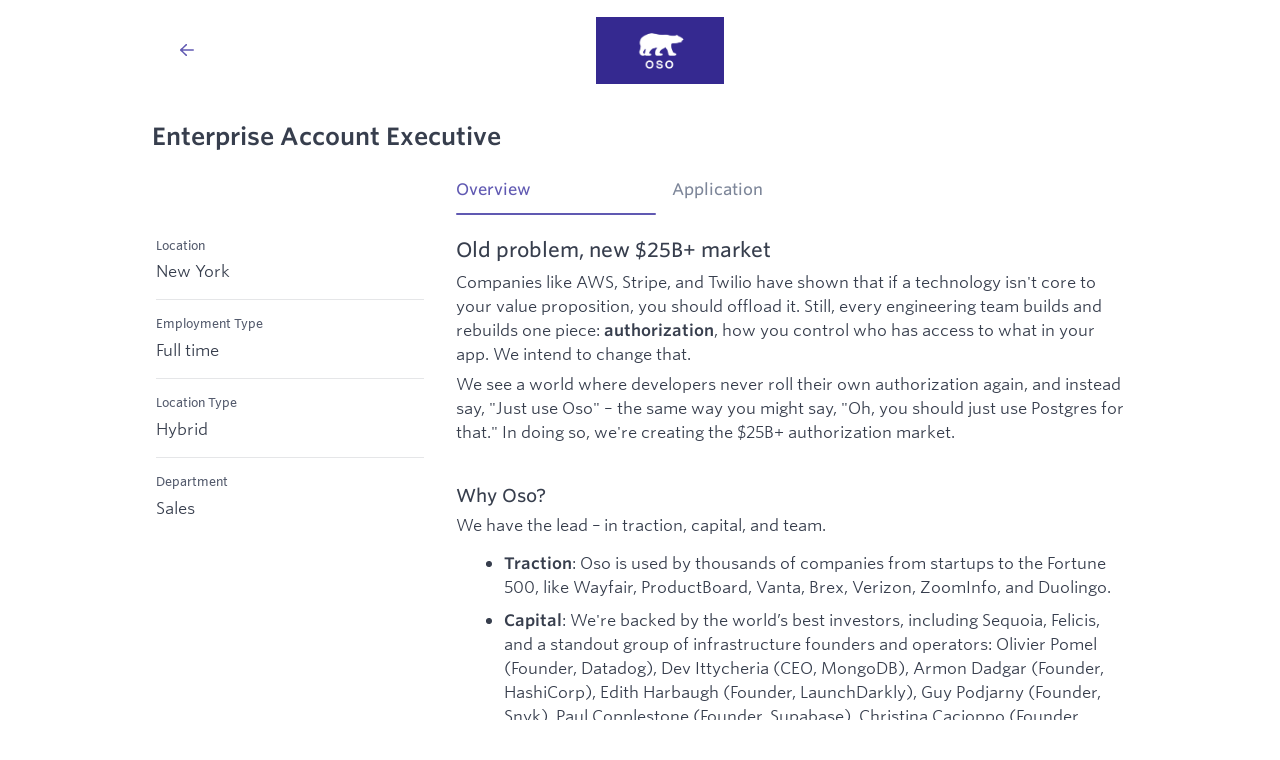

--- FILE ---
content_type: text/html; charset=utf-8
request_url: https://jobs.ashbyhq.com/Oso/2453ef0a-c879-4e89-a936-9627f0e9c9fa
body_size: 9778
content:
<!DOCTYPE html>
<html lang="en">
  <head>
    <meta charset="utf-8">
    <meta name="viewport" content="width=device-width, initial-scale=1, shrink-to-fit=no">
    <meta name="theme-color" content="#483fad">
    <meta name="csp-nonce" id="csp-nonce" content="CjSNnSsz_JWFtAxo3pXZkfJRkXan5TDfNx05ulj_ugo">
    <link rel="icon" type="image/png" href="https://cdn.ashbyprd.com/cdn_assets/0ae08e2abea6ce433f0907f3c9eb527fe3686e4f/favicon.png" sizes="192x192">
    <link rel="apple-touch-icon" href="https://cdn.ashbyprd.com/cdn_assets/0ae08e2abea6ce433f0907f3c9eb527fe3686e4f/favicon.png" />
    <title>Enterprise Account Executive @ Oso</title><meta name="title" content="Enterprise Account Executive @ Oso" />
    
  <meta name="description" content="Oso is Hiring an Enterprise AE" />
  <meta name="twitter:card" content="summary" />
  <meta property="og:url" content="https://jobs.ashbyhq.com/Oso/2453ef0a-c879-4e89-a936-9627f0e9c9fa" />
  <meta property="og:type" content="website" />
  <meta property="og:title" content="Enterprise Account Executive" />
  <meta property="og:description" content="Oso is Hiring an Enterprise AE" />
  
  <meta property="og:image" content="https://app.ashbyhq.com/api/images/org-theme-social/3855e948-bc12-490c-83e7-11e6c10c83b9/23de06c4-d2ee-4dd2-8d97-a3546895b015/4f05ffb2-e5e7-4cdf-9110-447cf09e5cf7.png" />
    <link rel="preload" as="image" href="https://app.ashbyhq.com/api/images/org-theme-logo/3855e948-bc12-490c-83e7-11e6c10c83b9/23de06c4-d2ee-4dd2-8d97-a3546895b015/9e1494fe-977a-4110-bc1e-e1edd8602079.png"><link rel="preload" as="image" href="https://app.ashbyhq.com/api/images/org-theme-wordmark/3855e948-bc12-490c-83e7-11e6c10c83b9/23de06c4-d2ee-4dd2-8d97-a3546895b015/1dbe97eb-dc0d-4a88-9dbd-a5b22e3232d8.png">
    
    <script type="application/ld+json">{"@context":"https://schema.org/","@type":"JobPosting","title":"Enterprise Account Executive","description":"<h1>Old problem, new $25B+ market</h1><p style=\"min-height:1.5em\">Companies like AWS, Stripe, and Twilio have shown that if a technology isn't core to your value proposition, you should offload it. Still, every engineering team builds and rebuilds one piece: <strong>authorization</strong>, how you control who has access to what in your app. We intend to change that.</p><p style=\"min-height:1.5em\">We see a world where developers never roll their own authorization again, and instead say, \"Just use Oso\" – the same way you might say, \"Oh, you should just use Postgres for that.\" In doing so, we're creating the $25B+ authorization market.</p><p style=\"min-height:1.5em\"></p><h2>Why Oso?</h2><p style=\"min-height:1.5em\">We have the lead – in traction, capital, and team.</p><ul style=\"min-height:1.5em\"><li><p style=\"min-height:1.5em\"><strong>Traction</strong>: Oso is used by thousands of companies from startups to the Fortune 500, like Wayfair, ProductBoard, Vanta, Brex, Verizon, ZoomInfo, and Duolingo.</p></li><li><p style=\"min-height:1.5em\"><strong>Capital</strong>: We're backed by the world’s best investors, including Sequoia, Felicis, and a standout group of infrastructure founders and operators: Olivier Pomel (Founder, Datadog), Dev Ittycheria (CEO, MongoDB), Armon Dadgar (Founder, HashiCorp), Edith Harbaugh (Founder, LaunchDarkly), Guy Podjarny (Founder, Snyk), Paul Copplestone (Founder, Supabase), Christina Cacioppo (Founder, Vanta), and Calvin French-Owen (Founder, Segment).</p></li><li><p style=\"min-height:1.5em\"><strong>Team</strong>: We've spent 5+ years going deep on the domain. We've met with thousands of engineering teams and know more about this problem than anyone. And we have two of the best developer go-to-market leaders on earth who have done it before at MongoDB and Snyk.</p><p style=\"min-height:1.5em\"></p></li></ul><h2>Why now?</h2><p style=\"min-height:1.5em\">We're at an inflection point. What it takes to get from where we are today to a world where developers say “Just use Oso” is going to be different. And we see that.</p><p style=\"min-height:1.5em\">The opportunity is for you to join at this inflection point, in a role that’s bigger and different than usual.</p><p style=\"min-height:1.5em\"></p><h2>What you'll do</h2><p style=\"min-height:1.5em\"><em>Oso is entirely Product Led and we're growing our sales team to double down on our growth. In this role, you will work closely with Oso's founders to:</em></p><ul style=\"min-height:1.5em\"><li><p style=\"min-height:1.5em\">Run outbound campaigns and whatever it takes to fill the pipeline</p></li><li><p style=\"min-height:1.5em\">Conduct discovery, qualify leads, build champions, explain ROI to buyers, run POCs, understand budget, timeline, and close deals</p></li><li><p style=\"min-height:1.5em\">Refine pitch &amp; messaging</p></li><li><p style=\"min-height:1.5em\">Lead pipeline growth by building our outbound strategy</p></li><li><p style=\"min-height:1.5em\">Experiment with cold calling, emailing, social selling, and other techniques</p></li><li><p style=\"min-height:1.5em\">Develop targeted lists, call strategies, and messaging</p></li><li><p style=\"min-height:1.5em\">Identify prospecting tools to research and target prospects</p><p style=\"min-height:1.5em\"></p></li></ul><h2>Who you are</h2><ul style=\"min-height:1.5em\"><li><p style=\"min-height:1.5em\"><strong>You're ambitious.</strong> You want to win big. You can't stand to be around anything but execution at the highest level. You have an inner motor to move fast.</p></li><li><p style=\"min-height:1.5em\"><strong>You're an owner.</strong> You are accountable to results over the process. You see yourself not just as an sales person, but also as an owner of the company.</p></li><li><p style=\"min-height:1.5em\"><strong>You're resilient. </strong>Building a startup is not for the faint of heart. You see the challenges as not just normal, but actually desirable.</p></li><li><p style=\"min-height:1.5em\"><strong>You want to grow, and help others grow.</strong> You self-reflect often. You give feedback, and you seek it out. </p><p style=\"min-height:1.5em\"></p></li></ul><h2>Requirements</h2><ul style=\"min-height:1.5em\"><li><p style=\"min-height:1.5em\">5+ years B2B SaaS Sales experience</p></li><li><p style=\"min-height:1.5em\">2+ years of experience closing deals ranging from $50K-$150K+</p></li><li><p style=\"min-height:1.5em\">Track record of overachievement (consistent 100%+ attainment, Presidents Club, etc.)</p></li><li><p style=\"min-height:1.5em\">Experience at a startup (Seed or Series A not necessary, but is a plus)</p></li></ul><h2><strong>Benefits</strong></h2><p style=\"min-height:1.5em\">In addition to cash compensation, Oso offers a Total Rewards package that includes equity grants, health benefits, and more:</p><ul style=\"min-height:1.5em\"><li><p style=\"min-height:1.5em\">Competitive health, dental, and vision coverage</p></li><li><p style=\"min-height:1.5em\">Mental healthcare to all employees and anyone in their family through <a target=\"_blank\" rel=\"noopener noreferrer\" class=\"c-link\" href=\"https://www.springhealth.com/\">Spring Health</a></p></li><li><p style=\"min-height:1.5em\">Unlimited access to financial advisors through <a target=\"_blank\" rel=\"noopener noreferrer\" class=\"c-link\" href=\"https://www.northstarmoney.com/\">Northstar</a></p></li><li><p style=\"min-height:1.5em\">Equity Package</p></li><li><p style=\"min-height:1.5em\">Unlimited paid time off (PTO)</p></li><li><p style=\"min-height:1.5em\">Paid parental leave</p></li><li><p style=\"min-height:1.5em\">Flexible work options</p></li><li><p style=\"min-height:1.5em\">One Medical Membership</p></li><li><p style=\"min-height:1.5em\">Quarterly hackathons... and prizes!</p></li><li><p style=\"min-height:1.5em\">Free team lunches every month</p><p style=\"min-height:1.5em\"></p></li></ul><p style=\"min-height:1.5em\">The OTE range for this role is between $240,000-$300,000/year plus equity and accelerators. Your exact offer will vary based on a number of factors including experience level, skillset, market location, and balancing internal equity relative to peers at the company.</p><p style=\"min-height:1.5em\"></p><p style=\"min-height:1.5em\"><em>Oso is an equal opportunity employer. All applicants will be considered for employment regardless of race, color, national origin, religion, sex, age, disability, sexual orientation, gender identity, veteran or disability status.</em></p>","directApply":true,"identifier":{"@type":"PropertyValue","name":"Oso","value":"2453ef0a-c879-4e89-a936-9627f0e9c9fa"},"datePosted":"2023-10-10","hiringOrganization":{"@type":"Organization","name":"Oso","sameAs":"https://www.osohq.com/","logo":"https://app.ashbyhq.com/api/images/org-theme-logo/3855e948-bc12-490c-83e7-11e6c10c83b9/23de06c4-d2ee-4dd2-8d97-a3546895b015/9e1494fe-977a-4110-bc1e-e1edd8602079.png"},"jobLocation":{"@type":"Place","address":{"@type":"PostalAddress","addressLocality":"New York","addressRegion":"NY","addressCountry":"USA"}},"employmentType":"FULL_TIME"}</script>
  
  

    <link id="vite-preload" rel="preload" as="fetch" href="https://cdn.ashbyprd.com/frontend_non_user/0ae08e2abea6ce433f0907f3c9eb527fe3686e4f/.vite/manifest.json" crossorigin>    <link rel="preload" href="https://cdn.ashbyprd.com/cdn_assets/0ae08e2abea6ce433f0907f3c9eb527fe3686e4f/fonts/WhitneySSm/woff2/WhitneySSm-Book_Web.woff2" as="font" type="font/woff2" crossOrigin="anonymous" />
    <link rel="preload" href="https://cdn.ashbyprd.com/cdn_assets/0ae08e2abea6ce433f0907f3c9eb527fe3686e4f/fonts/WhitneySSm/woff2/WhitneySSm-Medium_Web.woff2" as="font" type="font/woff2" crossOrigin="anonymous" />
    <link rel="preload" href="https://cdn.ashbyprd.com/cdn_assets/0ae08e2abea6ce433f0907f3c9eb527fe3686e4f/fonts/WhitneySSm/woff2/WhitneySSm-Semibold_Web.woff2" as="font" type="font/woff2" crossOrigin="anonymous" />
    <link rel="stylesheet" href="https://cdn.ashbyprd.com/cdn_assets/0ae08e2abea6ce433f0907f3c9eb527fe3686e4f/fonts/WhitneySSm/WhitneySSm.css" />
    <style>
      .grecaptcha-badge {
        visibility: hidden;
      }
    </style>


  </head>
  <body>
    <noscript>
      You need to enable JavaScript to run this app.
    </noscript>
    <div id="root">
      <style>
        body {
          overflow: hidden;
        }
      
        .center {
          align-items: center;
          display: flex;
          flex-direction: column;
          height: 100vh;
          justify-content: center;
          width: 100vw;
        }
      
        @keyframes fade-in {
          from { opacity: 0; }
          to { opacity: 1; }
        }
      
        .fade-in {
          animation-delay: 750ms;
          animation-direction: normal;
          animation-duration: 500ms;
          animation-fill-mode: forwards;
          animation-iteration-count: 1;
          animation-name: fade-in;
          animation-timing-function: ease-in-out;
          opacity: 0;
        }
      
        @keyframes spin {
          from { transform: rotate(0deg); }
          to { transform: rotate(360deg); }
        }
      
        .spinner {
          animation-duration: var(--transitionDurationSlow, 600ms);
          animation-iteration-count: infinite;
          animation-name: spin;
          animation-timing-function: linear;
          border-color: var(--colorNeutral600Transparent, rgba(125, 134, 153, 0.25));
          border-radius: 100%;
          border-style: solid;
          border-top-color: rgba(125, 134, 153, 0.9);
          border-width: var(--borderWidthHeavy, 3px);
          display: block;
          height: var(--spacingXxlarge, 48px);
          width: var(--spacingXxlarge, 48px);
        }
      </style>
      <div class="center">
        <div class="fade-in">
          <div class="spinner"></div>
        </div>
      </div>    </div>
    <script nonce="CjSNnSsz_JWFtAxo3pXZkfJRkXan5TDfNx05ulj_ugo">
      window.__appData = {"ddRumApplicationId":"80e0bf43-e772-45ac-858b-1e6dc0f1f415","ddRumClientToken":"pub1a87c7036063ee7d4b7914b397e6324e","environment":"production","maintenanceMode":false,"schedulingMaintenanceMode":false,"organization":{"name":"Oso","publicWebsite":"https://www.osohq.com/","customJobsPageUrl":null,"hostedJobsPageSlug":"Oso","activeFeatureFlags":["AutomaticInterviewActivityEmailFailedOrganizationIssue","TrackUserLastActiveAt","ArchiveReasonJobPostingList","CustomFieldInstructionsForOffers","WebhooksUseEncryptedSigningSecret","ValidateFormFieldLogging","SchedulingMeetingRoomPoolsForManualScheduling","EnhancedMobileCandidateFloatingButtons","ApplicationBlockingRules","EditApplicationHistory","SchedulingZoomConcurrencyLimitCheck","NewSchedulingActivityRescheduleActions","MobileHome","CalendarOAuthDefaultShowEventDetails","InterviewReportingCountToggle","CandidateAvailability","AllowNonDomainUsers","Paychex","DirectScheduling","ShareableFilterUrls","GoalLines","JobPostingLocation","StageNameField","TakeHomeSelfSubmission","SavedFilters","ShowCustomFieldsInChromeExtension","CandidateExperienceResponses","UseNewInterviewPlanEditingStrategy","GranularAgencyPermissions","StageFunnelEmptyStages","PipelineReportByStageGroup","PipelineReportMoreStages","JobApprovals","LeverJobPosts","LeverDetailedFeedbackTemplateImport","LeverNotesImport","LeverAttachmentsImport","LeverSyncTagsAsCandidateTags","ValidateFormBooleanField","ShowUpToDateOfferDetails","InterviewPanelJobTitleAndLinks","NewJobsOpeningsRequisitionsDrilldowns","SchedulingInterviewerPoolNotificationSettings","WelcomeToTheJungle","WorkflowInstanceStepUserResolution","MobileJobPipelinePage","NewSearchDesign","FeedbackNotRequestedInterviews","SelfServiceAiCreditPurchasing","SelfServiceTextingCreditPurchasing","OrganizationSettingEnforceJobCreationThroughTemplateEnabled","CustomConsentRichText","VisualizationsColorCustomization","CompensationVisibilityRefactor","UseConsistentChartColors","ScheduledDashboards","CoreOrganizationIssueNotifyOnNewCauseOnly","CopyConfiguredActivities","DisableNonUserS3DualStackEndpoint","PolicyUsersCanSeeApplicationsForWhichTheyAreApproversEnabled","RejectBase64EncodedResumesFrontEnd","AssessmentsBulkAction","MergeSources","RejectBase64EncodedResumesThrowErrorFrontEnd","AuditLogObjectView","ScimJobTitleAndUserNameSync","CandidateSocialLinksWriteToTable","PostHireSurveys","ShowTimeToStart","ObfuscateWhenGroupingByDEIFields","DefaultInsightsDashboards","NewSchedulingActivityDesign","SchedulingUseWorkingLocationEvents","SlackApprovalHasRichTextBlockForNotes","CandidateBulkDataConsentSurvey","AutomaticActivityEmails","AutomaticActivityTakeHome","Naukri","JobPostingApplicationDeadlines","ReferralFormReporting","DocumentVersions","DisableQueryDSLOptimizationsInCandidateSearch","EmployeeFieldset","JobPostingListV2","EmployeeAutoLinking","CustomFieldCustomizeSubstitutionTokenValue","CanUpdateApplicationHistoryFromAPI","CoreOrganizationIssueDashboard","AllowFallbackToAuthorizedUserWhenSharedAliasIsDeactivated","CorePreventMultipleBulkApplicationReviewInstances","MigrateGoogleRecaptchaAutomatedLegal","JobCustomFieldInInterviewBriefingSettings","LeverMapGeneralOpportunities","SyncAllDomainUserCalendars","WorkdayHRISEmptyPrimaryCompensationBasis","CoreMultipleBrandsJobCompensationSettings","NewReportBuilderAllowVersionSwitching","UpcomingFeaturesPage","AiSummaryOfferApprovalEmail","LeverSourceMappingByUsage","EmailCustomization","GreenhouseRejectionQuestionToArchiveDetail","RequiredPlaceholdersInEmailSubject","MobileAppReviewQueue","CustomFieldHasUrlType","CoreMultipleBrandsEnableUnbrandedSurveys","SESAutomaticShutoff","SchedulingTwoWaySyncSchedulingCalendarRestriction","StoryblokWhatsNewBadge","ReportingSendAsGroup","OnboardingWorkflowsResolveEmailBasedOnCurrentDate","InterviewBriefingEnhancements","ConstrainLinkedinJobWrappingIds","NewGoogleApiAuthorizationFlow","GCalApiAuthFailureBackoff","DataLoader","HasMigratedDocLinksFromNotionToArchbee","OfferLetterTemplatesFiltered","ConditionalInterviewActivities","AllowEditingScheduleOnScheduleRequests","AiNotetakerOptOutConsentFooter","DataLoaderPrefetchBulkApplicationReview","SchedulingNewPoolSelectionWithFiltering","RespectFieldSetFilterInGenericCountReport","UseV2DashboardFilters","LinkedInIntegrationRequireCompanyId","NewContentGroupsUX","SchedulingLimitGSuiteACLUsersForAuthAttempts","DisableAlternateAssociatedEmailJobTitleLookup","NewOptinFeaturesDesign","SchedulingUseLocaleInTimeFormatting","JobRequisitionToken","CreateOpeningPermission","ReferralFormDelayFormRenderRemoval","ResumeEmptyDetectionUpdate","AshbyResumePlainTextConversion","ClickHouseReportAlerts","IntegrationRemote","CandidateTexting","CoreCandidateTexting10DLC","ReferralCustomFilter","AuditLogCollect","EnableAiApplicationReviewApi","PropagateQueryContext","ClickhouseReportsPrimary","ClickHouseCandidateSearch","TeamPolicyConsiderSiblingRoles","SelfServiceEmailLookupPurchasing","ManageCustomAccessRoles","SchedulingSyncWorkingLocationEvents","LinkedInTOSUpdate","CoreMultipleBrandsLinkedInJobWrappingStreamingFix","PermissionsAutomationWizard","AllowShowingAshbyOneKeynoteBanner","AllowReactionsOnNotes","GoogleJobPostingDirectApply","AiNotetakerReportingSubject","WorkdayHRISCheckForPreHireFieldBeforeLookup","NewReportBuilderPage","AiReportAssistant","ArchiveDetailCustomFields","SyncIntegrationEmailAliases","AICriteriaBannerInBulkAppReview","ImprovedAITokenStreamsChunking","DefaultJobPosting","ElevatedAccessToConfidentialJobsAndProjects","RegenerateSubstitutionValuesOnUpdateTemplate","OfferFormNormalizeNumberFieldInput","FrontendGraphqlRateLimit","ZipRecruiterWriteBrandPartnerConfig","ValidateFormFileField","AiNotetakerNewOnboardingSetupUX","DashboardReporterUsers","UsePaginatedQueryInInterviewsDashboard","InterviewsDashboardV2","SchedulingRequestQueues","DisableExternalUnlistedJobsFromPublicApi","DashboardReporterUsersOnPublic","HighConcurrencyJobCriteriaEvaluation","EsignatureDocumentTemplatesFiltered","NewReportBuilderContinuousSidePanel","ResumePlainTextActiveCandidatesCondition","ResumeFullTextSearchActiveCandidateId","ValidateFormDateField","OnboardingContactPOC","PDFCharacterMaps","SchedulingDirectBookingLogDirectBookingEventsJson","ZipRecruiterBrandAware","ReportAlertIncludeLinksOption","UseIntegrationEmailAliasesInEmailSync","ReferralConfirmationEmail","LinkedInXmlExperimentalSyntax","AllowEditCriteriaPulloutInBulkApplicationReview","NewReportBuilderAlertTemplates","SelfServiceAiNotetakerInterviewsPurchasing","RecordingConsentShowInSubstitutionTokens","BuiltInBrandAware","AddOnsGrantAiCredits","OverdueFollowupOptimizations","AutomaticCompactCompensationFormat","InHouseDocxResumeConversion","SchedulingMultipleExternalInviteTemplates","SchedulingExternalInviteStrategies","EnableReportsReadEndpoints","CustomizableSubstitutionTokens","ShowCountsOnJobBoardFilterOptions","ManageSubscription","SchedulingInterviewEventResources","ShowTotalSchedulingDuration","MeetingAvailabilityOrganizerNewAutocomplete","ShowTimeToSchedule","FileCategories","DoNotContactCompanyList","ClickhouseFullTextResumeFilter","WorkflowAsyncSideEffects","ClickhouseApplicationActiveStage","AttachFormFileToCandidate","OptimizeOrQueryResolverMerge","SchedulingExternalInviteBasedOnDraftSchedulingModificationContext","CoreCandidateTextingReplyViaNotification","NewReportBuilderSavedReportPage","CustomFieldEntity","ZipRecruiterReadBrandPartnerConfig","BuiltInWriteBrandPartnerConfig","BuiltInReadBrandPartnerConfig","CandidateConsentReporting","ConversionCountForSequences","JobPageV2","SanitizeAttachmentsForSerializationInSentNotificationRecords","SequenceAwareAiTokens","EsignatureDocumentConvertToAshbyTokens","ApplicationForReferrals","AutomaticApplicationForReferrals","InlineEmailTemplateEditing","BulkNotificationEventSettingsUpdate","CoreMultipleBrandsInvariantViolationsPromptSetup","OfferLettersDocumentsStoreUsedTokens","ReadApplicationFormSubmissionsFromSubmittedFormTables","SubstitutionTokensImprovementsHtml","BlockAuthDomainEmailSync"],"allowJobPostIndexing":true,"theme":{"colors":{"version":"1","colorPrimary600":"#6059b2","colorPrimary900":"#1d1b3e"},"showJobFilters":true,"showLocationAddress":false,"showTeams":false,"showAutofillApplicationsBox":true,"logoWordmarkImageUrl":"https://app.ashbyhq.com/api/images/org-theme-wordmark/3855e948-bc12-490c-83e7-11e6c10c83b9/23de06c4-d2ee-4dd2-8d97-a3546895b015/1dbe97eb-dc0d-4a88-9dbd-a5b22e3232d8.png","logoSquareImageUrl":"https://app.ashbyhq.com/api/images/org-theme-logo/3855e948-bc12-490c-83e7-11e6c10c83b9/23de06c4-d2ee-4dd2-8d97-a3546895b015/9e1494fe-977a-4110-bc1e-e1edd8602079.png","applicationSubmittedSuccessMessage":"We got it! We'll be in touch if/when we're ready to move forward. Thanks!","jobBoardTopDescriptionHtml":null,"jobBoardBottomDescriptionHtml":null,"jobPostingBackUrl":null},"appConfirmationTrackingPixelHtml":null,"recruitingPrivacyPolicyUrl":null,"timezone":"America/Los_Angeles","candidateScheduleCancellationReasonRequirementStatus":"Off"},"posting":{"id":"2453ef0a-c879-4e89-a936-9627f0e9c9fa","title":"Enterprise Account Executive","updatedAt":"2025-08-14T18:23:10.094Z","departmentName":"Sales","departmentExternalName":"Sales","teamName":"Sales","teamExternalName":"Sales","teamNames":["Sales"],"locationName":"New York","isListed":true,"suppressDescriptionOpening":false,"suppressDescriptionClosing":false,"descriptionHtml":"<h1>Old problem, new $25B+ market</h1><p style=\"min-height:1.5em\">Companies like AWS, Stripe, and Twilio have shown that if a technology isn't core to your value proposition, you should offload it. Still, every engineering team builds and rebuilds one piece: <strong>authorization</strong>, how you control who has access to what in your app. We intend to change that.</p><p style=\"min-height:1.5em\">We see a world where developers never roll their own authorization again, and instead say, \"Just use Oso\" – the same way you might say, \"Oh, you should just use Postgres for that.\" In doing so, we're creating the $25B+ authorization market.</p><p style=\"min-height:1.5em\"></p><h2>Why Oso?</h2><p style=\"min-height:1.5em\">We have the lead – in traction, capital, and team.</p><ul style=\"min-height:1.5em\"><li><p style=\"min-height:1.5em\"><strong>Traction</strong>: Oso is used by thousands of companies from startups to the Fortune 500, like Wayfair, ProductBoard, Vanta, Brex, Verizon, ZoomInfo, and Duolingo.</p></li><li><p style=\"min-height:1.5em\"><strong>Capital</strong>: We're backed by the world’s best investors, including Sequoia, Felicis, and a standout group of infrastructure founders and operators: Olivier Pomel (Founder, Datadog), Dev Ittycheria (CEO, MongoDB), Armon Dadgar (Founder, HashiCorp), Edith Harbaugh (Founder, LaunchDarkly), Guy Podjarny (Founder, Snyk), Paul Copplestone (Founder, Supabase), Christina Cacioppo (Founder, Vanta), and Calvin French-Owen (Founder, Segment).</p></li><li><p style=\"min-height:1.5em\"><strong>Team</strong>: We've spent 5+ years going deep on the domain. We've met with thousands of engineering teams and know more about this problem than anyone. And we have two of the best developer go-to-market leaders on earth who have done it before at MongoDB and Snyk.</p><p style=\"min-height:1.5em\"></p></li></ul><h2>Why now?</h2><p style=\"min-height:1.5em\">We're at an inflection point. What it takes to get from where we are today to a world where developers say “Just use Oso” is going to be different. And we see that.</p><p style=\"min-height:1.5em\">The opportunity is for you to join at this inflection point, in a role that’s bigger and different than usual.</p><p style=\"min-height:1.5em\"></p><h2>What you'll do</h2><p style=\"min-height:1.5em\"><em>Oso is entirely Product Led and we're growing our sales team to double down on our growth. In this role, you will work closely with Oso's founders to:</em></p><ul style=\"min-height:1.5em\"><li><p style=\"min-height:1.5em\">Run outbound campaigns and whatever it takes to fill the pipeline</p></li><li><p style=\"min-height:1.5em\">Conduct discovery, qualify leads, build champions, explain ROI to buyers, run POCs, understand budget, timeline, and close deals</p></li><li><p style=\"min-height:1.5em\">Refine pitch &amp; messaging</p></li><li><p style=\"min-height:1.5em\">Lead pipeline growth by building our outbound strategy</p></li><li><p style=\"min-height:1.5em\">Experiment with cold calling, emailing, social selling, and other techniques</p></li><li><p style=\"min-height:1.5em\">Develop targeted lists, call strategies, and messaging</p></li><li><p style=\"min-height:1.5em\">Identify prospecting tools to research and target prospects</p><p style=\"min-height:1.5em\"></p></li></ul><h2>Who you are</h2><ul style=\"min-height:1.5em\"><li><p style=\"min-height:1.5em\"><strong>You're ambitious.</strong> You want to win big. You can't stand to be around anything but execution at the highest level. You have an inner motor to move fast.</p></li><li><p style=\"min-height:1.5em\"><strong>You're an owner.</strong> You are accountable to results over the process. You see yourself not just as an sales person, but also as an owner of the company.</p></li><li><p style=\"min-height:1.5em\"><strong>You're resilient. </strong>Building a startup is not for the faint of heart. You see the challenges as not just normal, but actually desirable.</p></li><li><p style=\"min-height:1.5em\"><strong>You want to grow, and help others grow.</strong> You self-reflect often. You give feedback, and you seek it out. </p><p style=\"min-height:1.5em\"></p></li></ul><h2>Requirements</h2><ul style=\"min-height:1.5em\"><li><p style=\"min-height:1.5em\">5+ years B2B SaaS Sales experience</p></li><li><p style=\"min-height:1.5em\">2+ years of experience closing deals ranging from $50K-$150K+</p></li><li><p style=\"min-height:1.5em\">Track record of overachievement (consistent 100%+ attainment, Presidents Club, etc.)</p></li><li><p style=\"min-height:1.5em\">Experience at a startup (Seed or Series A not necessary, but is a plus)</p></li></ul><h2><strong>Benefits</strong></h2><p style=\"min-height:1.5em\">In addition to cash compensation, Oso offers a Total Rewards package that includes equity grants, health benefits, and more:</p><ul style=\"min-height:1.5em\"><li><p style=\"min-height:1.5em\">Competitive health, dental, and vision coverage</p></li><li><p style=\"min-height:1.5em\">Mental healthcare to all employees and anyone in their family through <a target=\"_blank\" rel=\"noopener noreferrer\" class=\"c-link\" href=\"https://www.springhealth.com/\">Spring Health</a></p></li><li><p style=\"min-height:1.5em\">Unlimited access to financial advisors through <a target=\"_blank\" rel=\"noopener noreferrer\" class=\"c-link\" href=\"https://www.northstarmoney.com/\">Northstar</a></p></li><li><p style=\"min-height:1.5em\">Equity Package</p></li><li><p style=\"min-height:1.5em\">Unlimited paid time off (PTO)</p></li><li><p style=\"min-height:1.5em\">Paid parental leave</p></li><li><p style=\"min-height:1.5em\">Flexible work options</p></li><li><p style=\"min-height:1.5em\">One Medical Membership</p></li><li><p style=\"min-height:1.5em\">Quarterly hackathons... and prizes!</p></li><li><p style=\"min-height:1.5em\">Free team lunches every month</p><p style=\"min-height:1.5em\"></p></li></ul><p style=\"min-height:1.5em\">The OTE range for this role is between $240,000-$300,000/year plus equity and accelerators. Your exact offer will vary based on a number of factors including experience level, skillset, market location, and balancing internal equity relative to peers at the company.</p><p style=\"min-height:1.5em\"></p><p style=\"min-height:1.5em\"><em>Oso is an equal opportunity employer. All applicants will be considered for employment regardless of race, color, national origin, religion, sex, age, disability, sexual orientation, gender identity, veteran or disability status.</em></p>","descriptionPlainText":"OLD PROBLEM, NEW $25B+ MARKET\n\nCompanies like AWS, Stripe, and Twilio have shown that if a technology isn't core to your value proposition, you should offload it. Still, every engineering team builds and rebuilds one piece: authorization, how you control who has access to what in your app. We intend to change that.\n\nWe see a world where developers never roll their own authorization again, and instead say, \"Just use Oso\" – the same way you might say, \"Oh, you should just use Postgres for that.\" In doing so, we're creating the $25B+ authorization market.\n\n\nWHY OSO?\n\nWe have the lead – in traction, capital, and team.\n\n - Traction: Oso is used by thousands of companies from startups to the Fortune 500, like Wayfair, ProductBoard, Vanta, Brex, Verizon, ZoomInfo, and Duolingo.\n\n - Capital: We're backed by the world’s best investors, including Sequoia, Felicis, and a standout group of infrastructure founders and operators: Olivier Pomel (Founder, Datadog), Dev Ittycheria (CEO, MongoDB), Armon Dadgar (Founder, HashiCorp), Edith Harbaugh (Founder, LaunchDarkly), Guy Podjarny (Founder, Snyk), Paul Copplestone (Founder, Supabase), Christina Cacioppo (Founder, Vanta), and Calvin French-Owen (Founder, Segment).\n\n - Team: We've spent 5+ years going deep on the domain. We've met with thousands of engineering teams and know more about this problem than anyone. And we have two of the best developer go-to-market leaders on earth who have done it before at MongoDB and Snyk.\n\n\nWHY NOW?\n\nWe're at an inflection point. What it takes to get from where we are today to a world where developers say “Just use Oso” is going to be different. And we see that.\n\nThe opportunity is for you to join at this inflection point, in a role that’s bigger and different than usual.\n\n\nWHAT YOU'LL DO\n\nOso is entirely Product Led and we're growing our sales team to double down on our growth. In this role, you will work closely with Oso's founders to:\n\n - Run outbound campaigns and whatever it takes to fill the pipeline\n\n - Conduct discovery, qualify leads, build champions, explain ROI to buyers, run POCs, understand budget, timeline, and close deals\n\n - Refine pitch & messaging\n\n - Lead pipeline growth by building our outbound strategy\n\n - Experiment with cold calling, emailing, social selling, and other techniques\n\n - Develop targeted lists, call strategies, and messaging\n\n - Identify prospecting tools to research and target prospects\n\n\nWHO YOU ARE\n\n - You're ambitious. You want to win big. You can't stand to be around anything but execution at the highest level. You have an inner motor to move fast.\n\n - You're an owner. You are accountable to results over the process. You see yourself not just as an sales person, but also as an owner of the company.\n\n - You're resilient. Building a startup is not for the faint of heart. You see the challenges as not just normal, but actually desirable.\n\n - You want to grow, and help others grow. You self-reflect often. You give feedback, and you seek it out.\n\n\nREQUIREMENTS\n\n - 5+ years B2B SaaS Sales experience\n\n - 2+ years of experience closing deals ranging from $50K-$150K+\n\n - Track record of overachievement (consistent 100%+ attainment, Presidents Club, etc.)\n\n - Experience at a startup (Seed or Series A not necessary, but is a plus)\n\n\nBENEFITS\n\nIn addition to cash compensation, Oso offers a Total Rewards package that includes equity grants, health benefits, and more:\n\n - Competitive health, dental, and vision coverage\n\n - Mental healthcare to all employees and anyone in their family through Spring Health https://www.springhealth.com/\n\n - Unlimited access to financial advisors through Northstar https://www.northstarmoney.com/\n\n - Equity Package\n\n - Unlimited paid time off (PTO)\n\n - Paid parental leave\n\n - Flexible work options\n\n - One Medical Membership\n\n - Quarterly hackathons... and prizes!\n\n - Free team lunches every month\n\nThe OTE range for this role is between $240,000-$300,000/year plus equity and accelerators. Your exact offer will vary based on a number of factors including experience level, skillset, market location, and balancing internal equity relative to peers at the company.\n\nOso is an equal opportunity employer. All applicants will be considered for employment regardless of race, color, national origin, religion, sex, age, disability, sexual orientation, gender identity, veteran or disability status.","descriptionParts":{"descriptionOpening":null,"descriptionBody":{"html":"<h1>Old problem, new $25B+ market</h1><p style=\"min-height:1.5em\">Companies like AWS, Stripe, and Twilio have shown that if a technology isn't core to your value proposition, you should offload it. Still, every engineering team builds and rebuilds one piece: <strong>authorization</strong>, how you control who has access to what in your app. We intend to change that.</p><p style=\"min-height:1.5em\">We see a world where developers never roll their own authorization again, and instead say, \"Just use Oso\" – the same way you might say, \"Oh, you should just use Postgres for that.\" In doing so, we're creating the $25B+ authorization market.</p><p style=\"min-height:1.5em\"></p><h2>Why Oso?</h2><p style=\"min-height:1.5em\">We have the lead – in traction, capital, and team.</p><ul style=\"min-height:1.5em\"><li><p style=\"min-height:1.5em\"><strong>Traction</strong>: Oso is used by thousands of companies from startups to the Fortune 500, like Wayfair, ProductBoard, Vanta, Brex, Verizon, ZoomInfo, and Duolingo.</p></li><li><p style=\"min-height:1.5em\"><strong>Capital</strong>: We're backed by the world’s best investors, including Sequoia, Felicis, and a standout group of infrastructure founders and operators: Olivier Pomel (Founder, Datadog), Dev Ittycheria (CEO, MongoDB), Armon Dadgar (Founder, HashiCorp), Edith Harbaugh (Founder, LaunchDarkly), Guy Podjarny (Founder, Snyk), Paul Copplestone (Founder, Supabase), Christina Cacioppo (Founder, Vanta), and Calvin French-Owen (Founder, Segment).</p></li><li><p style=\"min-height:1.5em\"><strong>Team</strong>: We've spent 5+ years going deep on the domain. We've met with thousands of engineering teams and know more about this problem than anyone. And we have two of the best developer go-to-market leaders on earth who have done it before at MongoDB and Snyk.</p><p style=\"min-height:1.5em\"></p></li></ul><h2>Why now?</h2><p style=\"min-height:1.5em\">We're at an inflection point. What it takes to get from where we are today to a world where developers say “Just use Oso” is going to be different. And we see that.</p><p style=\"min-height:1.5em\">The opportunity is for you to join at this inflection point, in a role that’s bigger and different than usual.</p><p style=\"min-height:1.5em\"></p><h2>What you'll do</h2><p style=\"min-height:1.5em\"><em>Oso is entirely Product Led and we're growing our sales team to double down on our growth. In this role, you will work closely with Oso's founders to:</em></p><ul style=\"min-height:1.5em\"><li><p style=\"min-height:1.5em\">Run outbound campaigns and whatever it takes to fill the pipeline</p></li><li><p style=\"min-height:1.5em\">Conduct discovery, qualify leads, build champions, explain ROI to buyers, run POCs, understand budget, timeline, and close deals</p></li><li><p style=\"min-height:1.5em\">Refine pitch &amp; messaging</p></li><li><p style=\"min-height:1.5em\">Lead pipeline growth by building our outbound strategy</p></li><li><p style=\"min-height:1.5em\">Experiment with cold calling, emailing, social selling, and other techniques</p></li><li><p style=\"min-height:1.5em\">Develop targeted lists, call strategies, and messaging</p></li><li><p style=\"min-height:1.5em\">Identify prospecting tools to research and target prospects</p><p style=\"min-height:1.5em\"></p></li></ul><h2>Who you are</h2><ul style=\"min-height:1.5em\"><li><p style=\"min-height:1.5em\"><strong>You're ambitious.</strong> You want to win big. You can't stand to be around anything but execution at the highest level. You have an inner motor to move fast.</p></li><li><p style=\"min-height:1.5em\"><strong>You're an owner.</strong> You are accountable to results over the process. You see yourself not just as an sales person, but also as an owner of the company.</p></li><li><p style=\"min-height:1.5em\"><strong>You're resilient. </strong>Building a startup is not for the faint of heart. You see the challenges as not just normal, but actually desirable.</p></li><li><p style=\"min-height:1.5em\"><strong>You want to grow, and help others grow.</strong> You self-reflect often. You give feedback, and you seek it out. </p><p style=\"min-height:1.5em\"></p></li></ul><h2>Requirements</h2><ul style=\"min-height:1.5em\"><li><p style=\"min-height:1.5em\">5+ years B2B SaaS Sales experience</p></li><li><p style=\"min-height:1.5em\">2+ years of experience closing deals ranging from $50K-$150K+</p></li><li><p style=\"min-height:1.5em\">Track record of overachievement (consistent 100%+ attainment, Presidents Club, etc.)</p></li><li><p style=\"min-height:1.5em\">Experience at a startup (Seed or Series A not necessary, but is a plus)</p></li></ul><h2><strong>Benefits</strong></h2><p style=\"min-height:1.5em\">In addition to cash compensation, Oso offers a Total Rewards package that includes equity grants, health benefits, and more:</p><ul style=\"min-height:1.5em\"><li><p style=\"min-height:1.5em\">Competitive health, dental, and vision coverage</p></li><li><p style=\"min-height:1.5em\">Mental healthcare to all employees and anyone in their family through <a target=\"_blank\" rel=\"noopener noreferrer\" class=\"c-link\" href=\"https://www.springhealth.com/\">Spring Health</a></p></li><li><p style=\"min-height:1.5em\">Unlimited access to financial advisors through <a target=\"_blank\" rel=\"noopener noreferrer\" class=\"c-link\" href=\"https://www.northstarmoney.com/\">Northstar</a></p></li><li><p style=\"min-height:1.5em\">Equity Package</p></li><li><p style=\"min-height:1.5em\">Unlimited paid time off (PTO)</p></li><li><p style=\"min-height:1.5em\">Paid parental leave</p></li><li><p style=\"min-height:1.5em\">Flexible work options</p></li><li><p style=\"min-height:1.5em\">One Medical Membership</p></li><li><p style=\"min-height:1.5em\">Quarterly hackathons... and prizes!</p></li><li><p style=\"min-height:1.5em\">Free team lunches every month</p><p style=\"min-height:1.5em\"></p></li></ul><p style=\"min-height:1.5em\">The OTE range for this role is between $240,000-$300,000/year plus equity and accelerators. Your exact offer will vary based on a number of factors including experience level, skillset, market location, and balancing internal equity relative to peers at the company.</p><p style=\"min-height:1.5em\"></p><p style=\"min-height:1.5em\"><em>Oso is an equal opportunity employer. All applicants will be considered for employment regardless of race, color, national origin, religion, sex, age, disability, sexual orientation, gender identity, veteran or disability status.</em></p>","plain":"OLD PROBLEM, NEW $25B+ MARKET\n\nCompanies like AWS, Stripe, and Twilio have shown that if a technology isn't core to your value proposition, you should offload it. Still, every engineering team builds and rebuilds one piece: authorization, how you control who has access to what in your app. We intend to change that.\n\nWe see a world where developers never roll their own authorization again, and instead say, \"Just use Oso\" – the same way you might say, \"Oh, you should just use Postgres for that.\" In doing so, we're creating the $25B+ authorization market.\n\n\nWHY OSO?\n\nWe have the lead – in traction, capital, and team.\n\n - Traction: Oso is used by thousands of companies from startups to the Fortune 500, like Wayfair, ProductBoard, Vanta, Brex, Verizon, ZoomInfo, and Duolingo.\n\n - Capital: We're backed by the world’s best investors, including Sequoia, Felicis, and a standout group of infrastructure founders and operators: Olivier Pomel (Founder, Datadog), Dev Ittycheria (CEO, MongoDB), Armon Dadgar (Founder, HashiCorp), Edith Harbaugh (Founder, LaunchDarkly), Guy Podjarny (Founder, Snyk), Paul Copplestone (Founder, Supabase), Christina Cacioppo (Founder, Vanta), and Calvin French-Owen (Founder, Segment).\n\n - Team: We've spent 5+ years going deep on the domain. We've met with thousands of engineering teams and know more about this problem than anyone. And we have two of the best developer go-to-market leaders on earth who have done it before at MongoDB and Snyk.\n\n\nWHY NOW?\n\nWe're at an inflection point. What it takes to get from where we are today to a world where developers say “Just use Oso” is going to be different. And we see that.\n\nThe opportunity is for you to join at this inflection point, in a role that’s bigger and different than usual.\n\n\nWHAT YOU'LL DO\n\nOso is entirely Product Led and we're growing our sales team to double down on our growth. In this role, you will work closely with Oso's founders to:\n\n - Run outbound campaigns and whatever it takes to fill the pipeline\n\n - Conduct discovery, qualify leads, build champions, explain ROI to buyers, run POCs, understand budget, timeline, and close deals\n\n - Refine pitch & messaging\n\n - Lead pipeline growth by building our outbound strategy\n\n - Experiment with cold calling, emailing, social selling, and other techniques\n\n - Develop targeted lists, call strategies, and messaging\n\n - Identify prospecting tools to research and target prospects\n\n\nWHO YOU ARE\n\n - You're ambitious. You want to win big. You can't stand to be around anything but execution at the highest level. You have an inner motor to move fast.\n\n - You're an owner. You are accountable to results over the process. You see yourself not just as an sales person, but also as an owner of the company.\n\n - You're resilient. Building a startup is not for the faint of heart. You see the challenges as not just normal, but actually desirable.\n\n - You want to grow, and help others grow. You self-reflect often. You give feedback, and you seek it out.\n\n\nREQUIREMENTS\n\n - 5+ years B2B SaaS Sales experience\n\n - 2+ years of experience closing deals ranging from $50K-$150K+\n\n - Track record of overachievement (consistent 100%+ attainment, Presidents Club, etc.)\n\n - Experience at a startup (Seed or Series A not necessary, but is a plus)\n\n\nBENEFITS\n\nIn addition to cash compensation, Oso offers a Total Rewards package that includes equity grants, health benefits, and more:\n\n - Competitive health, dental, and vision coverage\n\n - Mental healthcare to all employees and anyone in their family through Spring Health https://www.springhealth.com/\n\n - Unlimited access to financial advisors through Northstar https://www.northstarmoney.com/\n\n - Equity Package\n\n - Unlimited paid time off (PTO)\n\n - Paid parental leave\n\n - Flexible work options\n\n - One Medical Membership\n\n - Quarterly hackathons... and prizes!\n\n - Free team lunches every month\n\nThe OTE range for this role is between $240,000-$300,000/year plus equity and accelerators. Your exact offer will vary based on a number of factors including experience level, skillset, market location, and balancing internal equity relative to peers at the company.\n\nOso is an equal opportunity employer. All applicants will be considered for employment regardless of race, color, national origin, religion, sex, age, disability, sexual orientation, gender identity, veteran or disability status."},"descriptionClosing":null},"shortDescription":"Oso is Hiring an Enterprise AE","applicationFormDefinitionId":"19e8237b-26af-4575-a765-4c6e4c24b31b","surveyFormDefinitionIds":[],"linkedData":{"@context":"https://schema.org/","@type":"JobPosting","title":"Enterprise Account Executive","description":"<h1>Old problem, new $25B+ market</h1><p style=\"min-height:1.5em\">Companies like AWS, Stripe, and Twilio have shown that if a technology isn't core to your value proposition, you should offload it. Still, every engineering team builds and rebuilds one piece: <strong>authorization</strong>, how you control who has access to what in your app. We intend to change that.</p><p style=\"min-height:1.5em\">We see a world where developers never roll their own authorization again, and instead say, \"Just use Oso\" – the same way you might say, \"Oh, you should just use Postgres for that.\" In doing so, we're creating the $25B+ authorization market.</p><p style=\"min-height:1.5em\"></p><h2>Why Oso?</h2><p style=\"min-height:1.5em\">We have the lead – in traction, capital, and team.</p><ul style=\"min-height:1.5em\"><li><p style=\"min-height:1.5em\"><strong>Traction</strong>: Oso is used by thousands of companies from startups to the Fortune 500, like Wayfair, ProductBoard, Vanta, Brex, Verizon, ZoomInfo, and Duolingo.</p></li><li><p style=\"min-height:1.5em\"><strong>Capital</strong>: We're backed by the world’s best investors, including Sequoia, Felicis, and a standout group of infrastructure founders and operators: Olivier Pomel (Founder, Datadog), Dev Ittycheria (CEO, MongoDB), Armon Dadgar (Founder, HashiCorp), Edith Harbaugh (Founder, LaunchDarkly), Guy Podjarny (Founder, Snyk), Paul Copplestone (Founder, Supabase), Christina Cacioppo (Founder, Vanta), and Calvin French-Owen (Founder, Segment).</p></li><li><p style=\"min-height:1.5em\"><strong>Team</strong>: We've spent 5+ years going deep on the domain. We've met with thousands of engineering teams and know more about this problem than anyone. And we have two of the best developer go-to-market leaders on earth who have done it before at MongoDB and Snyk.</p><p style=\"min-height:1.5em\"></p></li></ul><h2>Why now?</h2><p style=\"min-height:1.5em\">We're at an inflection point. What it takes to get from where we are today to a world where developers say “Just use Oso” is going to be different. And we see that.</p><p style=\"min-height:1.5em\">The opportunity is for you to join at this inflection point, in a role that’s bigger and different than usual.</p><p style=\"min-height:1.5em\"></p><h2>What you'll do</h2><p style=\"min-height:1.5em\"><em>Oso is entirely Product Led and we're growing our sales team to double down on our growth. In this role, you will work closely with Oso's founders to:</em></p><ul style=\"min-height:1.5em\"><li><p style=\"min-height:1.5em\">Run outbound campaigns and whatever it takes to fill the pipeline</p></li><li><p style=\"min-height:1.5em\">Conduct discovery, qualify leads, build champions, explain ROI to buyers, run POCs, understand budget, timeline, and close deals</p></li><li><p style=\"min-height:1.5em\">Refine pitch &amp; messaging</p></li><li><p style=\"min-height:1.5em\">Lead pipeline growth by building our outbound strategy</p></li><li><p style=\"min-height:1.5em\">Experiment with cold calling, emailing, social selling, and other techniques</p></li><li><p style=\"min-height:1.5em\">Develop targeted lists, call strategies, and messaging</p></li><li><p style=\"min-height:1.5em\">Identify prospecting tools to research and target prospects</p><p style=\"min-height:1.5em\"></p></li></ul><h2>Who you are</h2><ul style=\"min-height:1.5em\"><li><p style=\"min-height:1.5em\"><strong>You're ambitious.</strong> You want to win big. You can't stand to be around anything but execution at the highest level. You have an inner motor to move fast.</p></li><li><p style=\"min-height:1.5em\"><strong>You're an owner.</strong> You are accountable to results over the process. You see yourself not just as an sales person, but also as an owner of the company.</p></li><li><p style=\"min-height:1.5em\"><strong>You're resilient. </strong>Building a startup is not for the faint of heart. You see the challenges as not just normal, but actually desirable.</p></li><li><p style=\"min-height:1.5em\"><strong>You want to grow, and help others grow.</strong> You self-reflect often. You give feedback, and you seek it out. </p><p style=\"min-height:1.5em\"></p></li></ul><h2>Requirements</h2><ul style=\"min-height:1.5em\"><li><p style=\"min-height:1.5em\">5+ years B2B SaaS Sales experience</p></li><li><p style=\"min-height:1.5em\">2+ years of experience closing deals ranging from $50K-$150K+</p></li><li><p style=\"min-height:1.5em\">Track record of overachievement (consistent 100%+ attainment, Presidents Club, etc.)</p></li><li><p style=\"min-height:1.5em\">Experience at a startup (Seed or Series A not necessary, but is a plus)</p></li></ul><h2><strong>Benefits</strong></h2><p style=\"min-height:1.5em\">In addition to cash compensation, Oso offers a Total Rewards package that includes equity grants, health benefits, and more:</p><ul style=\"min-height:1.5em\"><li><p style=\"min-height:1.5em\">Competitive health, dental, and vision coverage</p></li><li><p style=\"min-height:1.5em\">Mental healthcare to all employees and anyone in their family through <a target=\"_blank\" rel=\"noopener noreferrer\" class=\"c-link\" href=\"https://www.springhealth.com/\">Spring Health</a></p></li><li><p style=\"min-height:1.5em\">Unlimited access to financial advisors through <a target=\"_blank\" rel=\"noopener noreferrer\" class=\"c-link\" href=\"https://www.northstarmoney.com/\">Northstar</a></p></li><li><p style=\"min-height:1.5em\">Equity Package</p></li><li><p style=\"min-height:1.5em\">Unlimited paid time off (PTO)</p></li><li><p style=\"min-height:1.5em\">Paid parental leave</p></li><li><p style=\"min-height:1.5em\">Flexible work options</p></li><li><p style=\"min-height:1.5em\">One Medical Membership</p></li><li><p style=\"min-height:1.5em\">Quarterly hackathons... and prizes!</p></li><li><p style=\"min-height:1.5em\">Free team lunches every month</p><p style=\"min-height:1.5em\"></p></li></ul><p style=\"min-height:1.5em\">The OTE range for this role is between $240,000-$300,000/year plus equity and accelerators. Your exact offer will vary based on a number of factors including experience level, skillset, market location, and balancing internal equity relative to peers at the company.</p><p style=\"min-height:1.5em\"></p><p style=\"min-height:1.5em\"><em>Oso is an equal opportunity employer. All applicants will be considered for employment regardless of race, color, national origin, religion, sex, age, disability, sexual orientation, gender identity, veteran or disability status.</em></p>","directApply":true,"identifier":{"@type":"PropertyValue","name":"Oso","value":"2453ef0a-c879-4e89-a936-9627f0e9c9fa"},"datePosted":"2023-10-10","hiringOrganization":{"@type":"Organization","name":"Oso","sameAs":"https://www.osohq.com/","logo":"https://app.ashbyhq.com/api/images/org-theme-logo/3855e948-bc12-490c-83e7-11e6c10c83b9/23de06c4-d2ee-4dd2-8d97-a3546895b015/9e1494fe-977a-4110-bc1e-e1edd8602079.png"},"jobLocation":{"@type":"Place","address":{"@type":"PostalAddress","addressLocality":"New York","addressRegion":"NY","addressCountry":"USA"}},"employmentType":"FULL_TIME"},"publishedDate":"2023-10-10","applicationDeadline":null,"structuredMetadataOverride":null,"address":{"postalAddress":{"addressRegion":"NY","addressCountry":"USA","addressLocality":"New York"}},"isRemote":null,"workplaceType":"Hybrid","employmentType":"FullTime","jobId":"04d7566c-9950-4704-bb64-2449ed36f392","jobRequisitionId":null,"organizationId":"3855e948-bc12-490c-83e7-11e6c10c83b9","isConfidential":false,"compensationTierSummary":null,"summaryComponents":[],"compensationTiers":[],"compensationTierGuideUrl":null,"compensationPhilosophyHtml":null,"compensationPhilosophyPlainText":null,"scrapeableCompensationSalarySummary":null,"shouldDisplayCompensation":false,"shouldAskForTextingConsent":false,"legalEntityNameForTextingConsent":"Oso","userRoles":[],"applicationForm":{"fieldEntries":[{"id":"329f2423-a539-4314-8bfd-8f8231183fa1__systemfield_name","field":{"id":"f9f95312-1d99-4dc5-809f-aac0ac92bf8b","path":"_systemfield_name","humanReadablePath":"Name","title":"Name","isNullable":false,"isPrivate":false,"isDeactivated":false,"isMany":false,"metadata":{},"type":"String","__autoSerializationID":"StringField"},"isRequired":true,"privacy":"default"},{"id":"329f2423-a539-4314-8bfd-8f8231183fa1__systemfield_email","field":{"id":"be826b50-36f7-4cf9-9145-25af53479add","path":"_systemfield_email","humanReadablePath":"Email","title":"Email","isNullable":false,"isPrivate":false,"isDeactivated":false,"isMany":false,"metadata":{},"type":"Email","__autoSerializationID":"EmailField"},"isRequired":true,"privacy":"default"},{"id":"329f2423-a539-4314-8bfd-8f8231183fa1__systemfield_resume","field":{"id":"53162093-591b-4c5e-9e10-fc1b1990653e","path":"_systemfield_resume","humanReadablePath":"Resume","title":"Resume","isNullable":false,"isPrivate":false,"isDeactivated":false,"isMany":false,"metadata":{},"type":"File","__autoSerializationID":"FileField"},"isRequired":true,"privacy":"default"},{"id":"329f2423-a539-4314-8bfd-8f8231183fa1_4a786149-3a8f-4fe6-8fbc-9c5c5c9f7308","field":{"id":"027b82db-4b51-4980-b277-a677ecb75c9a","path":"4a786149-3a8f-4fe6-8fbc-9c5c5c9f7308","humanReadablePath":"","title":"LinkedIn Profile","isNullable":false,"isPrivate":false,"isDeactivated":false,"isMany":false,"metadata":{},"type":"String","__autoSerializationID":"StringField"},"isRequired":true,"privacy":"default"},{"id":"329f2423-a539-4314-8bfd-8f8231183fa1_b1779be4-dc23-4609-89a3-8471d3e5711d","field":{"id":"ad9b01eb-c9e5-4ecd-9533-a34666404acb","path":"b1779be4-dc23-4609-89a3-8471d3e5711d","humanReadablePath":"","title":"What was your quota attainment ($ and %) in your current + past roles in sales?","isNullable":false,"isPrivate":false,"isDeactivated":false,"isMany":false,"metadata":{},"type":"LongText","__autoSerializationID":"LongTextField"},"isRequired":true,"privacy":"default"},{"id":"329f2423-a539-4314-8bfd-8f8231183fa1_7f9b65dd-21e6-4550-a606-51225dbb7d56","field":{"id":"c7714174-6417-4b66-9ae7-e91edd7ab005","path":"7f9b65dd-21e6-4550-a606-51225dbb7d56","humanReadablePath":"","title":"Are you able to work from our NYC office Tuesday - Thursday?","isNullable":false,"isPrivate":false,"isDeactivated":false,"isMany":false,"metadata":{},"type":"Boolean","__autoSerializationID":"BooleanField"},"isRequired":true,"privacy":"default"}],"sections":[{"fieldEntries":[{"id":"329f2423-a539-4314-8bfd-8f8231183fa1__systemfield_name","field":{"id":"f9f95312-1d99-4dc5-809f-aac0ac92bf8b","path":"_systemfield_name","humanReadablePath":"Name","title":"Name","isNullable":false,"isPrivate":false,"isDeactivated":false,"isMany":false,"metadata":{},"type":"String","__autoSerializationID":"StringField"},"isRequired":true,"privacy":"default"},{"id":"329f2423-a539-4314-8bfd-8f8231183fa1__systemfield_email","field":{"id":"be826b50-36f7-4cf9-9145-25af53479add","path":"_systemfield_email","humanReadablePath":"Email","title":"Email","isNullable":false,"isPrivate":false,"isDeactivated":false,"isMany":false,"metadata":{},"type":"Email","__autoSerializationID":"EmailField"},"isRequired":true,"privacy":"default"},{"id":"329f2423-a539-4314-8bfd-8f8231183fa1__systemfield_resume","field":{"id":"53162093-591b-4c5e-9e10-fc1b1990653e","path":"_systemfield_resume","humanReadablePath":"Resume","title":"Resume","isNullable":false,"isPrivate":false,"isDeactivated":false,"isMany":false,"metadata":{},"type":"File","__autoSerializationID":"FileField"},"isRequired":true,"privacy":"default"},{"id":"329f2423-a539-4314-8bfd-8f8231183fa1_4a786149-3a8f-4fe6-8fbc-9c5c5c9f7308","field":{"id":"027b82db-4b51-4980-b277-a677ecb75c9a","path":"4a786149-3a8f-4fe6-8fbc-9c5c5c9f7308","humanReadablePath":"","title":"LinkedIn Profile","isNullable":false,"isPrivate":false,"isDeactivated":false,"isMany":false,"metadata":{},"type":"String","__autoSerializationID":"StringField"},"isRequired":true,"privacy":"default"},{"id":"329f2423-a539-4314-8bfd-8f8231183fa1_b1779be4-dc23-4609-89a3-8471d3e5711d","field":{"id":"ad9b01eb-c9e5-4ecd-9533-a34666404acb","path":"b1779be4-dc23-4609-89a3-8471d3e5711d","humanReadablePath":"","title":"What was your quota attainment ($ and %) in your current + past roles in sales?","isNullable":false,"isPrivate":false,"isDeactivated":false,"isMany":false,"metadata":{},"type":"LongText","__autoSerializationID":"LongTextField"},"isRequired":true,"privacy":"default"},{"id":"329f2423-a539-4314-8bfd-8f8231183fa1_7f9b65dd-21e6-4550-a606-51225dbb7d56","field":{"id":"c7714174-6417-4b66-9ae7-e91edd7ab005","path":"7f9b65dd-21e6-4550-a606-51225dbb7d56","humanReadablePath":"","title":"Are you able to work from our NYC office Tuesday - Thursday?","isNullable":false,"isPrivate":false,"isDeactivated":false,"isMany":false,"metadata":{},"type":"Boolean","__autoSerializationID":"BooleanField"},"isRequired":true,"privacy":"default"}]}],"formControls":[{"identifier":"6a0a241c-03c1-4c83-a408-20d3f9b9efa6","title":"Submit","__autoSerializationID":"FormSubmit"}],"errorMessagesByFieldPath":{},"hiddenFieldPathsWithoutDefaults":[],"id":"329f2423-a539-4314-8bfd-8f8231183fa1","entries":[{"field":{"id":"f9f95312-1d99-4dc5-809f-aac0ac92bf8b","path":"_systemfield_name","humanReadablePath":"Name","title":"Name","isNullable":false,"isPrivate":false,"isDeactivated":false,"isMany":false,"metadata":{},"type":"String","__autoSerializationID":"StringField"},"privacy":"default","isRequired":true,"isRemoveable":false,"__autoSerializationID":"FormFieldDefinition"},{"field":{"id":"be826b50-36f7-4cf9-9145-25af53479add","path":"_systemfield_email","humanReadablePath":"Email","title":"Email","isNullable":false,"isPrivate":false,"isDeactivated":false,"isMany":false,"metadata":{},"type":"Email","__autoSerializationID":"EmailField"},"privacy":"default","isRequired":true,"connectedPath":"candidate.primary_personal_email_address","isRemoveable":false,"__autoSerializationID":"FormFieldDefinition"},{"field":{"id":"53162093-591b-4c5e-9e10-fc1b1990653e","path":"_systemfield_resume","humanReadablePath":"Resume","title":"Resume","isNullable":false,"isPrivate":false,"isDeactivated":false,"isMany":false,"metadata":{},"type":"File","__autoSerializationID":"FileField"},"privacy":"default","isRequired":true,"isRemoveable":true,"__autoSerializationID":"FormFieldDefinition"},{"field":{"id":"027b82db-4b51-4980-b277-a677ecb75c9a","path":"4a786149-3a8f-4fe6-8fbc-9c5c5c9f7308","humanReadablePath":"","title":"LinkedIn Profile","isNullable":false,"isPrivate":false,"isDeactivated":false,"isMany":false,"metadata":{},"type":"String","__autoSerializationID":"StringField"},"privacy":"default","isRequired":true,"isRemoveable":true,"__autoSerializationID":"FormFieldDefinition"},{"field":{"id":"ad9b01eb-c9e5-4ecd-9533-a34666404acb","path":"b1779be4-dc23-4609-89a3-8471d3e5711d","humanReadablePath":"","title":"What was your quota attainment ($ and %) in your current + past roles in sales?","isNullable":false,"isPrivate":false,"isDeactivated":false,"isMany":false,"metadata":{},"type":"LongText","__autoSerializationID":"LongTextField"},"privacy":"default","isRequired":true,"isRemoveable":true,"__autoSerializationID":"FormFieldDefinition"},{"field":{"id":"c7714174-6417-4b66-9ae7-e91edd7ab005","path":"7f9b65dd-21e6-4550-a606-51225dbb7d56","humanReadablePath":"","title":"Are you able to work from our NYC office Tuesday - Thursday?","isNullable":false,"isPrivate":false,"isDeactivated":false,"isMany":false,"metadata":{},"type":"Boolean","__autoSerializationID":"BooleanField"},"privacy":"default","isRequired":true,"isRemoveable":true,"__autoSerializationID":"FormFieldDefinition"},{"identifier":"6a0a241c-03c1-4c83-a408-20d3f9b9efa6","title":"Submit","__autoSerializationID":"FormSubmit"}],"formInstanceId":"ef3aa4e6-359f-4d30-8562-8c5a4a66c152","formDefinition":{"persistResponses":true,"sections":[{"fields":[{"field":{"id":"f9f95312-1d99-4dc5-809f-aac0ac92bf8b","path":"_systemfield_name","humanReadablePath":"Name","title":"Name","isNullable":false,"isPrivate":false,"isDeactivated":false,"isMany":false,"metadata":{},"type":"String","__autoSerializationID":"StringField"},"privacy":"default","isRequired":true,"isRemoveable":false,"__autoSerializationID":"FormFieldDefinition"},{"field":{"id":"be826b50-36f7-4cf9-9145-25af53479add","path":"_systemfield_email","humanReadablePath":"Email","title":"Email","isNullable":false,"isPrivate":false,"isDeactivated":false,"isMany":false,"metadata":{},"type":"Email","__autoSerializationID":"EmailField"},"privacy":"default","isRequired":true,"connectedPath":"candidate.primary_personal_email_address","isRemoveable":false,"__autoSerializationID":"FormFieldDefinition"},{"field":{"id":"53162093-591b-4c5e-9e10-fc1b1990653e","path":"_systemfield_resume","humanReadablePath":"Resume","title":"Resume","isNullable":false,"isPrivate":false,"isDeactivated":false,"isMany":false,"metadata":{},"type":"File","__autoSerializationID":"FileField"},"privacy":"default","isRequired":true,"isRemoveable":true,"__autoSerializationID":"FormFieldDefinition"},{"field":{"id":"027b82db-4b51-4980-b277-a677ecb75c9a","path":"4a786149-3a8f-4fe6-8fbc-9c5c5c9f7308","humanReadablePath":"","title":"LinkedIn Profile","isNullable":false,"isPrivate":false,"isDeactivated":false,"isMany":false,"metadata":{},"type":"String","__autoSerializationID":"StringField"},"privacy":"default","isRequired":true,"isRemoveable":true,"__autoSerializationID":"FormFieldDefinition"},{"field":{"id":"ad9b01eb-c9e5-4ecd-9533-a34666404acb","path":"b1779be4-dc23-4609-89a3-8471d3e5711d","humanReadablePath":"","title":"What was your quota attainment ($ and %) in your current + past roles in sales?","isNullable":false,"isPrivate":false,"isDeactivated":false,"isMany":false,"metadata":{},"type":"LongText","__autoSerializationID":"LongTextField"},"privacy":"default","isRequired":true,"isRemoveable":true,"__autoSerializationID":"FormFieldDefinition"},{"field":{"id":"c7714174-6417-4b66-9ae7-e91edd7ab005","path":"7f9b65dd-21e6-4550-a606-51225dbb7d56","humanReadablePath":"","title":"Are you able to work from our NYC office Tuesday - Thursday?","isNullable":false,"isPrivate":false,"isDeactivated":false,"isMany":false,"metadata":{},"type":"Boolean","__autoSerializationID":"BooleanField"},"privacy":"default","isRequired":true,"isRemoveable":true,"__autoSerializationID":"FormFieldDefinition"}],"__autoSerializationID":"FormSection"}],"linkedEntities":[],"__autoSerializationID":"FormDefinition"},"errorMessages":[],"submittedValues":{},"sourceFormDefinitionId":"19e8237b-26af-4575-a765-4c6e4c24b31b","fieldPathDefaultObjectProxyMap":{},"formType":"None","staticLinkedEntities":[],"__autoSerializationID":"FormRender"},"surveyForms":[],"secondaryLocationNames":[]},"jobBoard":null,"routerPrefix":"/","recaptchaPublicSiteKey":"6LeFb_YUAAAAALUD5h-BiQEp8JaFChe0e0A6r49Y"};
      fetch("https://cdn.ashbyprd.com/frontend_non_user/0ae08e2abea6ce433f0907f3c9eb527fe3686e4f/.vite/manifest.json").then(function (res) { return res.json() }).then(function (manifest) {
        const indexData = manifest["index.html"];
    
        let bundleLoaded = false;
        function loadBundle() {
          if (bundleLoaded === true) {
            return;
          }
    
          const el = document.createElement("script");
          el.setAttribute("type", "module");
          el.setAttribute("crossorigin", "");
          el.setAttribute("integrity", indexData.integrity);
          el.setAttribute("src", "https://cdn.ashbyprd.com/frontend_non_user/0ae08e2abea6ce433f0907f3c9eb527fe3686e4f/" + indexData.file);
          document.head.appendChild(el);
          bundleLoaded = true;
        }
    
        if (indexData.css != null && indexData.css.length > 0) {
          const loadedSheets = [];
          indexData.css.forEach(function (sheet) {
            const link = document.createElement("link");
            link.rel = "stylesheet";
            link.type = "text/css";
            link.href = "https://cdn.ashbyprd.com/frontend_non_user/0ae08e2abea6ce433f0907f3c9eb527fe3686e4f/" + sheet;
            link.media = "all";
            link.onload = function () {
              loadedSheets.push(sheet);
              if (loadedSheets.length === indexData.css.length) {
                loadBundle();
              }
            };
            link.onerror = loadBundle;
            document.head.insertBefore(link, document.getElementById("vite-preload"));
          });
          const preload = document.createElement("link");
          preload.rel = "modulepreload";
          preload.href = "https://cdn.ashbyprd.com/frontend_non_user/0ae08e2abea6ce433f0907f3c9eb527fe3686e4f/" + indexData.file;
          document.head.appendChild(preload);
        } else {
          loadBundle();
        }
    
        if (indexData.imports != null && indexData.imports.length > 0) {
          indexData.imports.forEach(function (file) {
            const preload = document.createElement("link");
            preload.rel = "modulepreload";
            preload.href = "https://cdn.ashbyprd.com/frontend_non_user/0ae08e2abea6ce433f0907f3c9eb527fe3686e4f/" + manifest[file].file;
            document.head.appendChild(preload);
          });
        }
      });
    </script>  </body>
</html>

--- FILE ---
content_type: text/css
request_url: https://cdn.ashbyprd.com/frontend_non_user/0ae08e2abea6ce433f0907f3c9eb527fe3686e4f/assets/index-B-h44_UP.css
body_size: 19978
content:
@charset "UTF-8";._container_flnu3_28,._recaptchaLegal_flnu3_29{color:var(--colorNeutral600);font-size:var(--fontSizeXsmall);margin:0 auto;margin-top:var(--spacingXxlarge);max-width:var(--widthMaxContent)}._container_flnu3_28 a,._recaptchaLegal_flnu3_29 a{transition-duration:var(--transitionDuration);transition-timing-function:var(--transitionFunction);color:var(--colorNeutral700);text-decoration:none}._container_flnu3_28 a:hover,._recaptchaLegal_flnu3_29 a:hover{color:var(--colorPrimary600);text-decoration:underline}._container_flnu3_28 a:hover svg,._recaptchaLegal_flnu3_29 a:hover svg{fill:var(--colorPrimary600)}._container_flnu3_28 a:not([class]):visited,._recaptchaLegal_flnu3_29 a:not([class]):visited{color:var(--colorNeutral600)}._container_flnu3_28{align-items:center;border-top:var(--borderWidthNormal) solid var(--colorNeutral200);display:flex;justify-content:space-between;padding:var(--spacingLarge);position:relative}._powered_flnu3_66{line-height:calc(var(--lineHeightNormal) * 1em);display:flex;align-items:center}._powered_flnu3_66:before{content:"";display:block;height:0;margin-top:calc((1.1 - var(--lineHeightTitle)) * .5em);width:0}._wordmark_flnu3_79{transition-duration:var(--transitionDuration);transition-timing-function:var(--transitionFunction);fill:var(--colorNeutral600);height:14px;margin-top:-2px}._link_flnu3_87{color:var(--colorNeutral600)}._link_flnu3_87+._link_flnu3_87{margin-left:var(--spacingNormal)}._recaptchaLegal_flnu3_29{font-size:var(--fontSizeXsmall);text-align:center}._recaptchaLegal_flnu3_29 a{text-decoration:underline}._recaptchaLegal_flnu3_29+._container_flnu3_28{margin-top:var(--spacingNormal)}._embedded_flnu3_107{border-top:0;display:flex;justify-content:center;padding-top:0}@media only screen and (max-width:767px){._container_flnu3_28:not(._embedded_flnu3_107){align-items:flex-start}._links_flnu3_119{display:flex;flex-direction:column;justify-content:flex-end}._link_flnu3_87+._link_flnu3_87{margin-left:0;margin-top:var(--spacingNormal)}}._avatar_80pgd_2{align-items:center;background-color:var(--colorNeutral200);border-radius:100%;display:inline-flex;justify-content:center;overflow:hidden;text-align:center}._image_80pgd_12{height:100%;object-fit:cover;object-position:center;width:100%}._icon_80pgd_19{align-self:flex-end;fill:var(--colorNeutral400);height:80%}._button_8wvgw_29{transition-duration:var(--transitionDuration);transition-timing-function:var(--transitionFunction);align-items:center;border:var(--borderWidthBold) solid transparent;border-radius:var(--borderRadiusButton);box-shadow:0 2px 6px var(--colorNeutralShadow);cursor:pointer;display:inline-flex;font-size:var(--fontSizeNormal);font-weight:var(--fontWeightMediumBold);justify-content:center;letter-spacing:var(--letterSpacingWide);line-height:calc(var(--buttonLineHeight) * 1em);padding:var(--spacingNormal);text-align:center;text-decoration:none;transition-property:color,background-color,border-color,box-shadow,transform;white-space:nowrap}._button_8wvgw_29:hover,._button_8wvgw_29:active{background-color:var(--colorPrimary900);border-color:var(--colorPrimary900);box-shadow:0 6px 10px var(--colorPrimaryShadow);color:var(--colorNeutral000)}._button_8wvgw_29:hover svg,._button_8wvgw_29:active svg{fill:var(--colorNeutral000)}._button_8wvgw_29:focus-visible{outline-color:var(--colorSecondary900);outline-offset:var(--spacingXxsmall);outline-width:var(--borderWidthBold)}._button_8wvgw_29 svg{transition-duration:var(--transitionDuration);transition-timing-function:var(--transitionFunction);transition-property:fill}._button_8wvgw_29 svg:not(:only-child){margin-top:-2px}._button_8wvgw_29 svg:first-child{margin-right:var(--spacingSmall)}._button_8wvgw_29 svg:only-child{margin-right:0;margin-top:0}._button_8wvgw_29 *+svg{margin-left:var(--spacingSmall)}._button_8wvgw_29:disabled:not(._loading_8wvgw_81){background-color:transparent;border-color:var(--colorNeutral200);box-shadow:0 0 2px var(--colorNeutral300);color:var(--colorNeutral300);cursor:not-allowed}._button_8wvgw_29:disabled:not(._loading_8wvgw_81) svg{fill:var(--colorNeutral300)}._button_8wvgw_29:disabled:not(._loading_8wvgw_81)._quaternary_8wvgw_91{border-color:transparent;box-shadow:0 0 0 transparent}._primary_8wvgw_96{background-color:var(--colorPrimary600);border-color:transparent;color:var(--colorNeutral000)}._primary_8wvgw_96 svg.loadingSvg{fill:none}._primary_8wvgw_96 svg.loadingSvg stop{stop-color:var(--colorNeutral000)}._primary_8wvgw_96 svg.loadingSvg circle{fill:var(--colorNeutral000)}._primary_8wvgw_96 svg{fill:var(--colorNeutral000)}._secondary_8wvgw_114{background-color:var(--colorPrimary000);border-color:var(--colorPrimary600);color:var(--colorPrimary600)}._secondary_8wvgw_114 svg.loadingSvg{fill:none}._secondary_8wvgw_114 svg.loadingSvg stop{stop-color:var(--colorPrimary600)}._secondary_8wvgw_114 svg.loadingSvg circle{fill:var(--colorPrimary600)}._secondary_8wvgw_114 svg{fill:var(--colorPrimary600)}._tertiary_8wvgw_132{background-color:var(--colorNeutral600);border-color:transparent;color:var(--colorNeutral000)}._tertiary_8wvgw_132 svg.loadingSvg{fill:none}._tertiary_8wvgw_132 svg.loadingSvg stop{stop-color:var(--colorNeutral000)}._tertiary_8wvgw_132 svg.loadingSvg circle{fill:var(--colorNeutral000)}._tertiary_8wvgw_132 svg{fill:var(--colorNeutral000)}._quaternary_8wvgw_91{background-color:transparent;border-color:transparent;color:var(--colorPrimary600);box-shadow:0 0 0 transparent}._quaternary_8wvgw_91 svg.loadingSvg{fill:none}._quaternary_8wvgw_91 svg.loadingSvg stop{stop-color:var(--colorPrimary600)}._quaternary_8wvgw_91 svg.loadingSvg circle{fill:var(--colorPrimary600)}._quaternary_8wvgw_91 svg{fill:var(--colorPrimary600)}._negative_8wvgw_169{background-color:var(--colorNegative600);border-color:transparent;color:var(--colorNeutral000)}._negative_8wvgw_169 svg.loadingSvg{fill:none}._negative_8wvgw_169 svg.loadingSvg stop{stop-color:var(--colorNeutral000)}._negative_8wvgw_169 svg.loadingSvg circle{fill:var(--colorNeutral000)}._negative_8wvgw_169 svg{fill:var(--colorNeutral000)}._negative_8wvgw_169._quaternary_8wvgw_91{background-color:transparent;border-color:transparent;color:var(--colorNegative600)}._negative_8wvgw_169._quaternary_8wvgw_91 svg.loadingSvg{fill:none}._negative_8wvgw_169._quaternary_8wvgw_91 svg.loadingSvg stop{stop-color:var(--colorNegative600)}._negative_8wvgw_169._quaternary_8wvgw_91 svg.loadingSvg circle{fill:var(--colorNegative600)}._negative_8wvgw_169._quaternary_8wvgw_91 svg{fill:var(--colorNegative600)}._negative_8wvgw_169._quaternary_8wvgw_91:hover:hover,._negative_8wvgw_169._quaternary_8wvgw_91:hover:active{background-color:var(--colorPrimary900);border-color:var(--colorPrimary900);box-shadow:0 6px 10px var(--colorPrimaryShadow);color:var(--colorNeutral000)}._negative_8wvgw_169._quaternary_8wvgw_91:hover:hover svg,._negative_8wvgw_169._quaternary_8wvgw_91:hover:active svg{fill:var(--colorNeutral000)}._loading_8wvgw_81{cursor:wait;opacity:.5}._greedy_8wvgw_218{flex:1 1 auto;display:block;width:100%}._compact_8wvgw_224{padding:var(--spacingXsmall) var(--spacingSmall)}._input_vhnr2_29{transition-duration:var(--transitionDuration);transition-timing-function:var(--transitionFunction);-webkit-appearance:none;-moz-appearance:none;appearance:none;background-color:transparent;border:var(--borderWidthNormal) solid var(--colorNeutral600);border-radius:var(--borderRadiusControl);cursor:pointer;font-family:var(--fontFamily);font-size:var(--fontSizeNormal);line-height:1.15em;padding:calc(var(--spacingNormal) + var(--borderWidthBold) - var(--borderWidthNormal));position:relative;transition-property:border-color;z-index:var(--contentAbove)}._input_vhnr2_29:not([data-disabled=true]):focus-within{border-color:var(--colorPrimary600);outline-color:var(--colorPrimary500A);outline-offset:0;outline-style:solid;outline-width:4px}._input_vhnr2_29:hover{border-color:var(--colorPrimary600)}._input_vhnr2_29::placeholder{color:var(--colorNeutral600);opacity:1}._greedy_vhnr2_60{flex:1 1 auto;width:100%}._popper_vhnr2_65{background-color:var(--colorNeutral000);border:var(--borderWidthBold) solid var(--colorPrimary600);border-radius:var(--borderRadiusContainer);box-shadow:0 4px 10px var(--colorPrimaryShadow);margin:var(--spacingNormal) 0;padding:var(--spacingNormal);z-index:var(--zModal)}._titleAndControls_vhnr2_75{align-items:center;display:flex;flex-direction:row}._month_vhnr2_81{flex:1 1 auto;align-items:center;display:flex;font-size:var(--fontSizeNormal);margin-right:var(--spacingXlarge)}._month_vhnr2_81 svg.loadingSvg{fill:none}._month_vhnr2_81 svg.loadingSvg stop{stop-color:var(--colorNeutral500)}._month_vhnr2_81 svg.loadingSvg circle{fill:var(--colorNeutral500)}._loading_vhnr2_88{margin-left:var(--spacingXsmall)}._button_vhnr2_102{flex:0 0 auto;padding:var(--spacingSmall)}._button_vhnr2_102:last-child{margin-left:var(--spacingXsmall);margin-right:calc(-1 * var(--spacingSmall))}.react-datepicker__today-button{margin-top:var(--spacingXsmall);text-align:right}.react-datepicker__day-names,.react-datepicker__week{display:flex;flex-direction:row;justify-content:center}.react-datepicker__day-name{transition-duration:var(--transitionDuration);transition-timing-function:var(--transitionFunction);align-items:center;display:flex;height:calc(23px + 2 * var(--spacingSmall) + var(--borderWidthNormal));justify-content:center;transition-property:font-weight,color,background-color,border-color,box-shadow;width:calc(23px + 2 * var(--spacingSmall) + var(--borderWidthNormal));z-index:var(--zContentXabove);color:var(--colorNeutral800);font-size:var(--fontSizeXsmall);font-weight:var(--fontWeightMediumBold);letter-spacing:var(--letterSpacingXwide);text-transform:uppercase}.react-datepicker__day{transition-duration:var(--transitionDuration);transition-timing-function:var(--transitionFunction);align-items:center;display:flex;height:calc(23px + 2 * var(--spacingSmall) + var(--borderWidthNormal));justify-content:center;transition-property:font-weight,color,background-color,border-color,box-shadow;width:calc(23px + 2 * var(--spacingSmall) + var(--borderWidthNormal));z-index:var(--zContentXabove);border:var(--borderWidthNormal) solid var(--colorNeutral300);cursor:pointer;margin:calc(-1 * var(--borderWidthNormal)) 0 0 calc(-1 * var(--borderWidthNormal));width:calc(calc(23px + 2 * var(--spacingSmall) + var(--borderWidthNormal)) + var(--borderWidthNormal))}.react-datepicker__day:hover,.react-datepicker__day:active{background-color:var(--colorPrimary900);border-color:var(--colorPrimary900);box-shadow:0 6px 10px var(--colorPrimaryShadow);color:var(--colorNeutral000)}.react-datepicker__day:hover svg,.react-datepicker__day:active svg{fill:var(--colorNeutral000)}.react-datepicker__day:not(.react-datepicker__day--disabled):hover{font-weight:var(--fontWeightMediumBold);z-index:var(--zOnHoverSelect)}.react-datepicker__day.react-datepicker__day--selected{background-color:var(--colorPrimary600);border-color:var(--colorPrimary600);color:var(--colorNeutral000);font-weight:var(--fontWeightMediumBold);z-index:var(--zContentXxabove)}.react-datepicker__day--today{background-color:var(--colorNeutral100)}.react-datepicker__day--outside-month{border-color:transparent;color:var(--colorNeutral500)}.react-datepicker__day--disabled{background-color:var(--colorNeutral000);border-color:var(--colorNeutral200);box-shadow:none;color:var(--colorNeutral200);cursor:default;font-weight:var(--fontWeightNormal);z-index:var(--zContentAbove)}.react-datepicker__day--disabled.react-datepicker__day--outside-month{border-color:transparent;z-index:var(--zContent)}.react-datepicker__day--disabled:hover{background-color:var(--colorNeutral000);border-color:var(--colorNeutral200);box-shadow:none;color:var(--colorNeutral200);cursor:default;font-weight:var(--fontWeightNormal)}.react-datepicker__day--disabled:hover.react-datepicker__day--outside-month{border-color:transparent}._available_vhnr2_204{color:var(--colorPrimary600);font-weight:var(--fontWeightLightBold)}._highlighted_vhnr2_209{background-color:var(--colorNeutral000);border-color:var(--colorPrimary600);color:var(--colorPrimary600);font-weight:var(--fontWeightMediumBold);z-index:var(--zSelected)}._inverted_vhnr2_217{background-color:var(--colorPrimary600);border-color:var(--colorNeutral000);color:var(--colorNeutral000);font-weight:var(--fontWeightMediumBold);z-index:var(--zSelected)}._selected_vhnr2_225{position:relative}._selected_vhnr2_225:after{background-color:var(--colorPositive600);border-radius:var(--calendarJewelDim);content:"";height:var(--calendarJewelDim);position:absolute;right:var(--calendarJewelDim);top:var(--calendarJewelDim);width:var(--calendarJewelDim)}._visited_vhnr2_239{position:relative}._visited_vhnr2_239:after{background-color:var(--colorNeutral600);border-radius:var(--calendarJewelDim);content:"";height:var(--calendarJewelDim);position:absolute;right:var(--calendarJewelSpacing);top:var(--calendarJewelSpacing);width:var(--calendarJewelDim)}._todayButton_vhnr2_253{font-size:var(--fontSizeSmall);margin-right:calc(-1 * var(--spacingSmall));padding:var(--spacingSmall)}._container_r5yk6_29{align-items:center;color:var(--colorNeutral500);display:flex}._container_r5yk6_29 svg.loadingSvg{fill:none}._container_r5yk6_29 svg.loadingSvg stop{stop-color:var(--colorNeutral500)}._container_r5yk6_29 svg.loadingSvg circle{fill:var(--colorNeutral500)}._message_r5yk6_44{margin-left:var(--spacingXsmall)}._fullScreen_r5yk6_48{align-items:center;display:flex;flex-direction:column;height:var(--fullScreenLoadingDesktopHeight);justify-content:center;max-width:100%;width:100vw}._fullScreen--withNav_r5yk6_58{margin-top:var(--navDesktopHeight)}@media only screen and (max-width:767px){._fullScreen_r5yk6_48{height:var(--fullScreenLoadingMobileHeight)}._fullScreen--withNav_r5yk6_58{margin-top:var(--navMobileHeight)}}._animation_r5yk6_71,._staticCircle_r5yk6_72,._animatedCircle_r5yk6_73{height:100px;line-height:0;width:100px}._animation_r5yk6_71{position:relative}._staticCircle_r5yk6_72,._animatedCircle_r5yk6_73{background-color:var(--colorPrimary600);border-radius:100px;position:absolute}._animatedCircle_r5yk6_73{animation:_pulsate_r5yk6_1 1.5s ease-out;animation-iteration-count:infinite}._logo_r5yk6_95{fill:#fff;height:42px;left:29px;position:absolute;top:26px;width:42px;z-index:1}@keyframes _pulsate_r5yk6_1{0%{opacity:1}to{opacity:0;transform:scale(1.2)}}._fullScreenMessage_r5yk6_114{color:var(--colorPrimary600);font-size:var(--fontSizeLarge);font-weight:var(--fontWeightMediumBold);margin-top:var(--spacingLarge)}@keyframes _spin_r5yk6_129{0%{transform:rotate(0)}to{transform:rotate(360deg)}}._spinner_r5yk6_129{animation-duration:var(--transitionDurationSlow);animation-iteration-count:infinite;animation-name:_spin_r5yk6_129;animation-timing-function:linear;border-color:var(--colorNeutral600Transparent);border-radius:var(--borderRadiusCircle);border-style:solid;border-top-color:var(--colorPrimary600);border-width:var(--borderWidthHeavy);display:block;height:var(--spacingXxlarge);width:var(--spacingXxlarge)}._container_pjyt6_1{-webkit-appearance:none;-moz-appearance:none;appearance:none;background:transparent;border:0;color:inherit;cursor:pointer;font:inherit;-moz-osx-font-smoothing:inherit;-webkit-font-smoothing:inherit;line-height:normal;margin:0;overflow:visible;padding:0;text-align:left;width:auto}._navRoot_gm7mg_29{background-color:var(--colorAppBackground, var(--colorNeutral000));position:sticky;top:0;z-index:var(--zOnHoverSelect)}._navContainer_gm7mg_36{--navBlockPadding: var(--spacingSmall);--navHeight: var(--navMobileHeight);--navBorderWidth: var(--borderWidthNormal);--navAvailableContentHeight: calc(var(--navHeight) - (var(--navBlockPadding) * 2) - var(--navBorderWidth));align-items:center;border-bottom:var(--navBorderWidth) solid var(--colorNeutral300);column-gap:var(--spacingSmall);display:grid;grid-template-areas:"left center right";grid-template-columns:1fr 250px 1fr;height:var(--navHeight);list-style:none;margin:0 auto;max-width:var(--widthMaxContent);padding-block:var(--navBlockPadding);padding-inline:var(--spacingSmall)}@media only screen and (min-width:768px){._navContainer_gm7mg_36{--navBlockPadding: var(--spacingNormal);--navHeight: var(--navDesktopHeight);grid-template-columns:1fr 325px 1fr}}._navContainer_gm7mg_36>li:nth-child(1){align-self:center;grid-area:center;text-align:center}._navContainer_gm7mg_36>li:nth-child(2):not(._right_gm7mg_67){display:flex;gap:var(--spacingSmall);grid-area:left;justify-content:flex-start;text-align:left}._navContainer_gm7mg_36>li:nth-child(3):not(._right_gm7mg_67+li){display:flex;gap:var(--spacingSmall);grid-area:right;justify-content:flex-end;text-align:right}._navContainer_gm7mg_36>li._right_gm7mg_67{display:flex;gap:var(--spacingSmall);grid-area:right;justify-content:flex-end;text-align:right}._navContainer_gm7mg_36>li._right_gm7mg_67+li{display:flex;gap:var(--spacingSmall);grid-area:left;justify-content:flex-start;text-align:left}._navLogoLink_gm7mg_96{text-decoration:none}._navLogoIconImage_gm7mg_100,._navLogoWordmarkImage_gm7mg_105{max-height:var(--navAvailableContentHeight);max-width:100%}._navLogoText_gm7mg_110{color:var(--colorNeutral800);font-size:var(--fontSizeSmall);font-weight:var(--fontWeightHeavyBold);text-decoration:none;text-transform:uppercase}@media only screen and (min-width:768px){._navLogoText_gm7mg_110{color:var(--colorPrimary600);font-size:var(--fontSizeXlarge)}}._link_gm7mg_125{transition-duration:var(--transitionDuration);transition-timing-function:var(--transitionFunction);align-items:center;background-color:transparent;border-radius:0;box-shadow:none;color:var(--colorPrimary600);display:inline-flex;font-size:var(--fontSizeSmall);font-weight:var(--fontWeightMediumBold);letter-spacing:0;padding:var(--spacingSmall);text-decoration:none;text-transform:none;transition-property:color,background-color}._link_gm7mg_125 svg{transition-duration:var(--transitionDuration);transition-timing-function:var(--transitionFunction);fill:var(--colorPrimary600);transition-property:fill}._link_gm7mg_125:hover{box-shadow:none}._link_gm7mg_125:disabled,._link_gm7mg_125._disabled_gm7mg_151{cursor:not-allowed;opacity:.25}._link_gm7mg_125:not(._disabled_gm7mg_151):hover,._link_gm7mg_125:not(:disabled):hover{color:var(--colorPrimary900)}._link_gm7mg_125:not(._disabled_gm7mg_151):hover svg,._link_gm7mg_125:not(:disabled):hover svg{fill:var(--colorPrimary900)}@media only screen and (min-width:768px){._link_gm7mg_125{font-size:var(--fontSizeNormal)}}._buttons_gm7mg_168,._fixedButton_gm7mg_169{align-items:center;display:flex}._secondaryButtons_gm7mg_174{display:flex;flex-direction:column}._fixedButton_gm7mg_169{align-items:center;display:flex}@media only screen and (max-width:767px){._fixedButton_gm7mg_169>button,._fixedButton_gm7mg_169>a{transition-duration:var(--transitionDuration);transition-timing-function:var(--transitionFunction);align-items:center;background-color:transparent;border-radius:0;box-shadow:none;color:var(--colorPrimary600);display:inline-flex;font-size:var(--fontSizeSmall);font-weight:var(--fontWeightMediumBold);letter-spacing:0;padding:var(--spacingSmall);text-decoration:none;text-transform:none;transition-property:color,background-color}._fixedButton_gm7mg_169>button svg,._fixedButton_gm7mg_169>a svg{transition-duration:var(--transitionDuration);transition-timing-function:var(--transitionFunction);fill:var(--colorPrimary600);transition-property:fill}._fixedButton_gm7mg_169>button:hover,._fixedButton_gm7mg_169>a:hover{box-shadow:none}._fixedButton_gm7mg_169>button:disabled,._fixedButton_gm7mg_169>button._disabled_gm7mg_151,._fixedButton_gm7mg_169>a:disabled,._fixedButton_gm7mg_169>a._disabled_gm7mg_151{cursor:not-allowed;opacity:.25}._fixedButton_gm7mg_169>button:not(._disabled_gm7mg_151):hover,._fixedButton_gm7mg_169>button:not(:disabled):hover,._fixedButton_gm7mg_169>a:not(._disabled_gm7mg_151):hover,._fixedButton_gm7mg_169>a:not(:disabled):hover{color:var(--colorPrimary900)}._fixedButton_gm7mg_169>button:not(._disabled_gm7mg_151):hover svg,._fixedButton_gm7mg_169>button:not(:disabled):hover svg,._fixedButton_gm7mg_169>a:not(._disabled_gm7mg_151):hover svg,._fixedButton_gm7mg_169>a:not(:disabled):hover svg{fill:var(--colorPrimary900)}._buttons_gm7mg_168{align-items:stretch;background:linear-gradient(to bottom,var(--colorNeutral100Transparent) 0,var(--colorNeutral100) var(--spacingNormal));bottom:0;display:flex;flex-direction:column;left:0;padding:0 var(--spacingNormal) var(--spacingLarge);position:fixed;width:100vw;z-index:var(--zNav)}._buttons_gm7mg_168 button,._buttons_gm7mg_168 a{justify-content:center;margin-bottom:var(--spacingNormal);text-align:center}._buttons_gm7mg_168 button:last-child,._buttons_gm7mg_168 a:last-child{margin-bottom:0}}@media only screen and (min-width:768px){._buttons_gm7mg_168>button,._fixedButton_gm7mg_169>button{font-size:var(--fontSizeNormal);padding:var(--spacingSmall)}._positionButtons_gm7mg_261{position:relative}._secondaryButtons_gm7mg_174{background-color:#fff;border:var(--borderWidthNormal) solid var(--colorPrimary600);border-radius:var(--borderRadiusContainer);box-shadow:0 2px 4px var(--colorPrimaryShadow);overflow:hidden;position:absolute;right:0;top:100%}._secondaryButtons_gm7mg_174 button,._secondaryButtons_gm7mg_174 a{background-color:transparent;border:0;border-bottom:var(--borderWidthNormal) solid var(--colorPrimary600);border-radius:0;box-shadow:none;color:var(--colorPrimary600)}._secondaryButtons_gm7mg_174 button:nth-last-child(2),._secondaryButtons_gm7mg_174 a:nth-last-child(2){border-bottom:0}._secondaryButtons_gm7mg_174 button:hover,._secondaryButtons_gm7mg_174 a:hover{box-shadow:none}._secondaryOpen_gm7mg_291{display:flex;flex-direction:column}._cancelButton_gm7mg_295{display:none}}._sticky_gm7mg_299{margin:0 auto;max-width:var(--widthMaxContent);position:sticky;top:var(--spacingSmall);z-index:var(--zContentAbove)}._container_j2da7_1,._container_j2da7_1:hover{color:inherit;text-decoration:none}._undecorated_1aam4_1{text-decoration:none}._container_101oc_29{box-shadow:0 2px 8px var(--colorNeutralShadow);background-color:var(--colorNeutral000);border-radius:var(--borderRadiusContainer);margin-top:var(--spacingNormal);padding:var(--spacingLarge) var(--spacingNormal)}._section_101oc_37{border-bottom:var(--borderWidthNormal) solid var(--colorNeutral200);padding:var(--spacingNormal) 0}._section_101oc_37:first-child{padding-top:0}._section_101oc_37:last-child{border-bottom:0;padding-bottom:0}._darkDivider_101oc_49{border-color:var(--colorNeutral200)}._heading_101oc_53{line-height:calc(var(--lineHeightNormal) * 1em);color:var(--colorNeutral700);display:block;font-size:var(--fontSizeXsmall);font-weight:var(--fontWeightLightBold);margin-bottom:var(--spacingXsmall)}._heading_101oc_53:before{content:"";display:block;height:0;margin-top:calc((1.1 - var(--lineHeightTitle)) * .5em);width:0}._largeHeading_101oc_69{line-height:calc(var(--lineHeightTitle) * 1em);color:var(--colorNeutral900);font-size:var(--fontSizeNormal);font-weight:var(--fontWeightHeavyBold);padding-bottom:var(--spacingSmall)}._largeHeading_101oc_69:before{content:"";display:block;height:0;margin-top:calc((1.1 - var(--lineHeightTitle)) * .5em);width:0}._withDivider_101oc_84{border-bottom:var(--borderWidthNormal) solid var(--colorNeutral200)}._message_101oc_88{font-weight:var(--fontWeightLightBold)}._required_101oc_92:after{color:var(--colorNegative600);content:"*"}._negative_101oc_97{background-color:var(--colorNegative800);color:var(--colorNeutral000)}._negative_101oc_97 ._heading_101oc_53{color:var(--colorNegative200)}._neutral_101oc_105{background-color:var(--colorNeutral600);color:var(--colorNeutral000)}._neutral_101oc_105 ._heading_101oc_53{color:var(--colorNeutral200)}._positive_101oc_113{background-color:var(--colorPositive800);color:var(--colorNeutral000)}._positive_101oc_113 ._heading_101oc_53{color:var(--colorPositive200)}._warning_101oc_121{background-color:var(--colorWarning600);color:var(--colorWarning900)}._warning_101oc_121 ._heading_101oc_53{color:var(--colorWarning800)}._needsAction_101oc_129{background-color:var(--colorPrimary600);color:var(--colorNeutral000)}._needsAction_101oc_129 ._heading_101oc_53{color:var(--colorNeutral200)}@media only screen and (min-width:768px){._container_101oc_29:not(._highlighted_101oc_139){border-radius:0;border-top:var(--borderWidthNormal) solid var(--colorNeutral300);box-shadow:none;margin-top:0}._container_101oc_29:not(._highlighted_101oc_139):first-child{border-top:0}._highlighted_101oc_139+._container_101oc_29{border-top:0}}._container_ud4nd_29{margin:0 auto;max-width:var(--widthMaxContent)}._titles_ud4nd_34{margin:var(--spacingLarge) calc(var(--spacingSmall) + var(--spacingSmall)) 0;max-width:100vw}._title_ud4nd_34,._heading_ud4nd_40{line-height:calc(var(--lineHeightTitle) * 1em);font-size:var(--fontSizeLarge);font-weight:var(--fontWeightMediumBold)}._title_ud4nd_34:before,._heading_ud4nd_40:before{content:"";display:block;height:0;margin-top:calc((1.1 - var(--lineHeightTitle)) * .5em);width:0}._title_ud4nd_34{color:var(--colorNeutral800)}._title_ud4nd_34:not(:first-child){margin-top:var(--spacingXxlarge)}._subtitle_ud4nd_61{color:var(--colorNeutral600);font-weight:var(--fontWeightLightBold);margin-top:var(--spacingXxsmall)}._large_ud4nd_67{font-size:var(--fontSizeXlarge)}._content_ud4nd_71{padding:0 var(--spacingSmall) var(--spacingSmall)}._heading_ud4nd_40{color:var(--colorNeutral800);margin:var(--spacingNormal) var(--spacingSmall) 0}@media only screen and (min-width:768px){._titles_ud4nd_34{margin-top:var(--spacingLarge)}._title_ud4nd_34{font-size:var(--fontSizeXlarge)}._large_ud4nd_67{font-size:var(--fontSizeXxlarge)}}@media only screen and (max-width:767px){._content_ud4nd_71{margin-bottom:calc(2 * var(--spacingNormal) + var(--fontSizeNormal) + 2 * var(--borderWidthBold) + 2 * var(--spacingNormal))}}._hiddenInput_12316_29{clip:rect(0,0,0,0);left:0;opacity:0;pointer-events:none;position:absolute;top:0;translate:-100% -100%}._label_12316_39{font-size:var(--fontSizeSmall);font-weight:var(--fontWeightMediumBold);-webkit-user-select:none;user-select:none}._check_12316_45{margin-left:auto}._container_12316_49{align-items:center;background-color:var(--colorNeutral000);border:solid var(--borderWidthBold) var(--colorNeutral300);border-radius:var(--borderRadiusControl);color:var(--colorNeutral800);cursor:default;display:inline-flex;gap:var(--spacingNormal);padding:var(--spacingNormal);position:relative}._container_12316_49[aria-disabled=true]{border-color:var(--colorNeutral200);color:var(--colorNeutral600)}._container_12316_49[data-checked=true] ._check_12316_45{fill:currentColor}._container_12316_49:not([aria-disabled=true]){cursor:pointer}._container_12316_49:not([aria-disabled=true]):hover{background-color:var(--colorNeutral100)}._container_12316_49:not([aria-disabled=true])[data-checked=true]{border-color:var(--colorPrimary600);color:var(--colorPrimary600)}._container_12316_49:not([aria-disabled=true]):has(:focus-visible){border-color:var(--colorPrimary600);outline-color:var(--colorPrimary500A);outline-offset:0;outline-style:solid;outline-width:4px}._container_1hpbx_29{transition-duration:var(--transitionDuration);transition-timing-function:var(--transitionFunction);align-items:center;background-color:var(--colorNeutral000);border:var(--borderWidthBold) solid var(--colorNeutral600);cursor:pointer;display:inline-grid;height:var(--checkboxAndRadioDim);justify-items:center;transition-property:border-color;width:var(--checkboxAndRadioDim);border-radius:var(--borderRadiusContainer)}._container_1hpbx_29:not([data-disabled=true]):focus-within{border-color:var(--colorPrimary600);outline-color:var(--colorPrimary500A);outline-offset:0;outline-style:solid;outline-width:4px}._container_1hpbx_29 [type=checkbox],._container_1hpbx_29 [type=radio]{cursor:pointer;grid-column:1/2;grid-row:1/2;height:var(--checkboxAndRadioDim);margin-left:calc(-1 * var(--borderWidthBold));margin-top:calc(-1 * var(--borderWidthBold));opacity:0;width:var(--checkboxAndRadioDim);z-index:var(--zContentAbove)}._container_1hpbx_29:hover{border-color:var(--colorPrimary600)}._container_1hpbx_29[data-disabled=true]{background-color:var(--colorNeutral200);border-color:var(--colorNeutral400);cursor:not-allowed}._container_1hpbx_29[data-disabled=true]:hover,._container_1hpbx_29[data-disabled=true]:focus{border-color:var(--colorNeutral400)}._container_1hpbx_29 svg{background-color:transparent;fill:transparent;grid-column:1/2;grid-row:1/2;height:var(--checkboxAndRadioCheckDim);margin-left:calc(-1 * var(--borderWidthBold));margin-top:calc(-1 * var(--borderWidthBold));width:var(--checkboxAndRadioCheckDim)}._checked_1hpbx_84{border-color:var(--colorPrimary600)}._checked_1hpbx_84 svg{fill:var(--colorPrimary600)}._checked_1hpbx_84[data-disabled=true] svg{fill:var(--colorNeutral400)}._icon_cwasf_29{transition-duration:var(--transitionDuration);transition-timing-function:var(--transitionFunction);fill:var(--colorPrimary600);height:var(--selectIconDim);position:absolute;right:calc(calc(var(--spacingNormal) + var(--borderWidthBold) - var(--borderWidthNormal)));top:calc(calc(var(--spacingNormal) + var(--borderWidthBold) - var(--borderWidthNormal)));transition-property:fill}._select_cwasf_40{transition-duration:var(--transitionDuration);transition-timing-function:var(--transitionFunction);-webkit-appearance:none;-moz-appearance:none;appearance:none;background-color:transparent;border:var(--borderWidthNormal) solid var(--colorNeutral600);border-radius:var(--borderRadiusControl);cursor:pointer;font-family:var(--fontFamily);font-size:var(--fontSizeNormal);line-height:1.15em;padding:calc(var(--spacingNormal) + var(--borderWidthBold) - var(--borderWidthNormal));position:relative;transition-property:border-color;z-index:var(--contentAbove)}._select_cwasf_40:not([data-disabled=true]):focus-within{border-color:var(--colorPrimary600);outline-color:var(--colorPrimary500A);outline-offset:0;outline-style:solid;outline-width:4px}._select_cwasf_40:hover{border-color:var(--colorPrimary600)}._select_cwasf_40::placeholder{color:var(--colorNeutral600);opacity:1}._select_cwasf_40::-ms-expand{display:none}._select_cwasf_40:invalid{color:var(--colorNeutral500)}._container_cwasf_77{align-items:stretch;background-color:var(--colorNeutral000);display:flex;flex-direction:column;position:relative}._container_cwasf_77:hover ._icon_cwasf_29{fill:var(--colorPrimary900)}@media only screen and (min-width:768px){._container_cwasf_77{display:inline-block}}._toast_1mm59_29{position:relative;z-index:var(--zToast)}._button_1mm59_34{color:inherit;font-size:14px;padding:var(--spacingXsmall);position:absolute;right:var(--spacingXsmall);top:var(--spacingXsmall)}._button_1mm59_34 svg{fill:currentColor;width:1em}._message_1mm59_47{font-weight:var(--fontWeightLightBold)}._heading_1mm59_51{font-size:var(--fontSizeXsmall);font-weight:var(--fontWeightMediumBold);letter-spacing:.5px;opacity:.7;text-transform:uppercase}._toasts_1mm59_59{overflow:hidden;padding:var(--spacingNormal);position:fixed;top:0;width:100vw;z-index:var(--zToast)}._toasts_1mm59_59>*+*{margin-top:var(--spacingSmall)}._toasts_1mm59_59:empty{pointer-events:none}@media only screen and (min-width:768px){._toasts_1mm59_59{bottom:0;left:0;top:auto;width:auto}._toast_1mm59_29{width:300px}}@media only screen and (max-width:767px){._toast_1mm59_29{margin-top:0;padding:var(--spacingSmall)}._toast_1mm59_29:not(:last-child){display:none}._toast_1mm59_29 ._message_1mm59_47{font-size:var(--fontSizeSmall)}._toast_1mm59_29 ._button_1mm59_34{right:var(--spacingXxsmall);top:var(--spacingXxsmall)}}._intro_p62od_29{align-items:center;background-color:var(--colorNeutral000);display:flex;flex-direction:column;min-height:100vh;text-align:center}._intro_p62od_29>div{flex:1 0 auto;z-index:var(--zContentAbove)}._blob_p62od_42{fill:var(--colorNeutral100);position:fixed;right:-20vw;top:-50vw;width:122vw}._wordmark_p62od_50,._wordmarkText_p62od_51{margin-top:var(--spacingXxlarge);max-width:300px;width:62.5vw}._wordmarkText_p62od_51{color:var(--colorPrimary600);font-size:var(--fontSizeXxxlarge);font-weight:var(--fontWeightHeavyBold);text-transform:uppercase}._middle_p62od_64{margin:0 var(--spacingNormal)}._avatar_p62od_68{height:var(--meetingIntroOrganizerAvatarDim);margin-bottom:var(--spacingLarge);max-height:var(--meetingIntroOrganizerAvatarMaxDim);max-width:var(--meetingIntroOrganizerAvatarMaxDim);width:var(--meetingIntroOrganizerAvatarDim)}._title_p62od_76{line-height:calc(var(--lineHeightTitle) * 1em);color:var(--colorNeutral700);font-size:var(--fontSizeXxlarge);font-weight:var(--fontWeightMediumBold)}._title_p62od_76:before{content:"";display:block;height:0;margin-top:calc((1.1 - var(--lineHeightTitle)) * .5em);width:0}._subtitle_p62od_90{line-height:calc(var(--lineHeightTitle) * 1em);color:var(--colorNeutral600);font-weight:var(--fontWeightLightBold);margin-top:var(--spacingSmall)}._subtitle_p62od_90:before{content:"";display:block;height:0;margin-top:calc((1.1 - var(--lineHeightTitle)) * .5em);width:0}._buttons_p62od_104{align-items:center;display:flex;flex-direction:column;margin-top:var(--spacingNormal)}._status_p62od_111{font-weight:var(--fontWeightMediumBold)}._statusAdditionalText_p62od_115{font-size:var(--fontSizeSmall);margin-top:var(--spacingXxsmall)}._date_p62od_120{font-weight:var(--fontWeightHeavyBold)}._times_p62od_124{color:var(--colorNeutral600);margin-top:var(--spacingXxsmall)}._eventTitle_p62od_129{line-height:calc(var(--lineHeightNormal) * 1em);font-size:var(--fontSizeNormal);font-weight:var(--fontWeightLightBold)}._eventTitle_p62od_129:before{content:"";display:block;height:0;margin-top:calc((1.1 - var(--lineHeightTitle)) * .5em);width:0}._eventWhen_p62od_142{color:var(--colorNeutral600);margin-top:var(--spacingXsmall)}._attendeesHeading_p62od_147{margin-top:var(--spacingSmall)}._attendee_p62od_147{align-items:center;display:flex;padding:calc(var(--spacingNormal) - calc(var(--spacingSmall) - var(--borderWidthBold)) - var(--borderWidthBold)) 0}._attendee_p62od_147:nth-child(2){padding-top:0}._attendee_p62od_147>:not(:first-child){margin-left:var(--spacingSmall)}._attendeeAvatar_p62od_163{height:var(--meetingOverviewEventAttendeeAvatarDim);width:var(--meetingOverviewEventAttendeeAvatarDim)}._jobTitle_p62od_168{color:var(--colorNeutral600);font-size:var(--fontSizeSmall)}._links_p62od_173{align-items:center;display:flex}._links_p62od_173>:not(:first-child){margin-left:var(--spacingXxsmall)}._link_p62od_173{padding:calc(var(--spacingSmall) - var(--borderWidthBold))}._candidateAvailabilityHeaderContainer_p62od_185{align-items:center;display:flex;flex-direction:row;gap:var(--spacingSmall);justify-content:space-between;padding-bottom:var(--spacingSmall)}._availabilitySectionHeaderContentContainer_p62od_194{align-items:center;display:flex;justify-content:space-between}._availabilitySection_p62od_194{align-items:stretch;border-radius:.6rem!important;border-top:none!important;box-shadow:0 0 0 1px #00000026!important;display:flex;flex-direction:column;gap:var(--spacingXsmall);margin:1.5rem 0;padding:var(--spacingSmall)}._availabilitySection_p62od_194:first-child{margin-top:0}._availabilitySectionHeader_p62od_194{padding:0;padding-left:var(--spacingXxsmall)}._availabilitySectionList_p62od_220{border-bottom:1px solid rgba(0,0,0,.1);border-top:1px solid rgba(0,0,0,.1);padding:var(--spacingXsmall) 0}._addDayPromptContainer_p62od_226{display:none;line-height:var(--lineHeightNormal);margin-top:var(--spacingXlarge)}._availabilityRow_p62od_232{align-items:center;border-radius:.3rem;border-top:1px solid var(--colorShadowPrimaryXLight);display:flex;justify-content:space-between;min-height:calc(var(--buttonLineHeight) * 1em + var(--spacingNormal) * 2);padding-left:var(--spacingXxsmall)}._availabilityRow_p62od_232 ._timeRangeRow_p62od_241{align-items:center;display:flex;flex-grow:1;justify-content:space-between;padding-bottom:0}._availabilityRow_p62od_232 p{color:var(--colorNegative600);font-size:var(--fontSizeXsmall);padding-bottom:var(--spacingSmall)}._availabilityRow_p62od_232:nth-child(1){border-top:none}._headerWithButton_p62od_257{align-items:center;display:flex;justify-content:space-between}._selectableTimes_p62od_263{display:flex;flex-direction:column}._selectableTimeAndButton_p62od_268{display:flex;flex-direction:row;margin-bottom:var(--spacingSmall)}._selectableTimeAndButton_p62od_268:last-child{margin-bottom:0}._debuggableTimeslotButton_p62od_277{transition-duration:var(--transitionDuration);transition-timing-function:var(--transitionFunction);padding:var(--spacingNormal);transition-property:border-color,color}._debuggableTimeslotButton_p62od_277+._debuggableTimeslotButton_p62od_277{border-top:1px solid var(--colorNeutral300)}._debuggableTimeslotButton_p62od_277._available_p62od_286{color:var(--colorPrimary600)}._debuggableTimeslotButton_p62od_277._unavailable_p62od_289{color:var(--colorNeutral600);cursor:pointer}._debuggableTimeslotButton_p62od_277._unavailable_p62od_289:hover,._debuggableTimeslotButton_p62od_277._unavailable_p62od_289:active{background-color:var(--colorNeutral100);border-color:var(--colorNeutral100);box-shadow:0 6px 10px var(--colorPrimaryShadow);color:var(--colorNeutral600)}._debuggableTimeslotButton_p62od_277._unavailable_p62od_289:hover svg,._debuggableTimeslotButton_p62od_277._unavailable_p62od_289:active svg{fill:var(--colorNeutral600)}._debuggableTimeslotButton_p62od_277 ._debugTimeslotDescription_p62od_302{align-items:center;display:flex;justify-content:space-between}._debuggableTimeslotButton_p62od_277 ._debugTimeslotDescription_p62od_302 span{font-weight:var(--fontWeightMediumBold)}._debuggableTimeslotButton_p62od_277 ._statusLabel_p62od_310{line-height:calc(var(--lineHeightNormal) * 1em);display:inline-flex;align-items:center;justify-content:center;border:var(--borderWidthNormal) solid currentColor;border-radius:50%;font-size:var(--fontSizeSmall);font-weight:var(--fontWeightLightBold);height:24px;padding:var(--spacingXxsmall);width:24px}._debuggableTimeslotButton_p62od_277 ._statusLabel_p62od_310:before{content:"";display:block;height:0;margin-top:calc((1.1 - var(--lineHeightTitle)) * .5em);width:0}._debuggableTimeslotButton_p62od_277 ._statusLabel_p62od_310._available_p62od_286{color:var(--colorPrimary600)}._debuggableTimeslotButton_p62od_277 ._statusLabel_p62od_310._available_p62od_286 svg{fill:currentColor}._debuggableTimeslotButton_p62od_277 ._statusLabel_p62od_310._unavailable_p62od_289{color:var(--colorNegative600)}._debuggableTimeslotButton_p62od_277 ._statusLabel_p62od_310._unavailable_p62od_289 svg{fill:currentColor}._debuggableTimeslotButton_p62od_277 ._unavailabilityReasonContainer_p62od_342{margin-top:var(--spacingXsmall);padding-top:var(--spacingXsmall)}._debuggableTimeslotButton_p62od_277 ._unavailableReason_p62od_346{transition-duration:var(--transitionDuration);transition-timing-function:var(--transitionFunction);line-height:calc(var(--lineHeightNormal) * 1em);color:var(--colorNeutral800);font-weight:var(--fontWeightNormal)}._debuggableTimeslotButton_p62od_277 ._unavailableReason_p62od_346:before{content:"";display:block;height:0;margin-top:calc((1.1 - var(--lineHeightTitle)) * .5em);width:0}._selectableTime_p62od_263{flex:1 0 auto}._expandableContainer_p62od_365{padding-top:0}._expandableContainer_p62od_365._collapsedExpandableContainer_p62od_368{padding-bottom:calc(var(--spacingLarge) - var(--spacingNormal))}._expandableContainerHeader_p62od_372{align-items:center;display:flex;justify-content:space-between}._expandableContainerHeader_p62od_372:not(:last-child){margin-bottom:var(--spacingSmall)}._expandableContainerHeading_p62od_381{margin-top:var(--spacingLarge)}._expandCollapseToggleButton_p62od_385{margin-top:calc(var(--spacingLarge) - var(--spacingNormal))}._expandCollapseToggleButton_p62od_385 ._collapseIcon_p62od_388{transform:rotate(-180deg);transition-property:transform,fill}._expandCollapseToggleButton_p62od_385 ._collapseIcon_p62od_388._collapseIconCollapsed_p62od_392{transform:rotate(0)}._noTimesAvailable_p62od_396{align-items:center;display:grid;grid-template-rows:2fr 3fr 2fr}._emailButton_p62od_402{display:block}._letterSpacingThin_p62od_406{display:block;letter-spacing:var(--letterSpacingThin)}._directEmail_p62od_411{line-height:calc(var(--lineHeightNormal) * 1em);color:var(--colorNeutral700);font-size:var(--fontSizeXsmall);grid-column:1/2;text-align:center}._directEmail_p62od_411:before{content:"";display:block;height:0;margin-top:calc((1.1 - var(--lineHeightTitle)) * .5em);width:0}._copyEmail_p62od_426{color:var(--colorPrimary600);cursor:pointer;text-decoration:underline}._errorSection_p62od_432{padding-top:var(--spacingXxlarge)}._errorContent_p62od_436{line-height:var(--lineHeightNormal);padding:var(--spacingLarge) var(--spacingSmall)}._errorBackground_p62od_441{background-image:url(https://cdn.ashbyprd.com/frontend_non_user/0ae08e2abea6ce433f0907f3c9eb527fe3686e4f/assets/people-DXCB0Mk2.svg);background-position-y:100%;background-repeat:repeat-x;background-size:auto 25vh;height:25vh;margin:var(--spacingLarge) 0}._noVerticalPadding_p62od_450{padding-bottom:0;padding-top:0}@media only screen and (min-width:768px){._candidateAvailabilityContainer_p62od_457{display:grid;grid-column-gap:var(--spacingNormal);grid-template-columns:min-content;grid-template-rows:min-content}._availabilityContainer_p62od_463{display:grid;grid-column-gap:var(--spacingNormal);grid-template-columns:min-content 1fr;grid-template-rows:min-content min-content min-content 1fr}._timeRange_p62od_241{align-items:center;column-gap:var(--spacingSmall);display:flex}._timeRange_p62od_241 span{padding-left:var(--spacingSmall);padding-right:var(--spacingSmall)}._timezone_p62od_478{grid-column:1/2}._calendarContainer_p62od_481{display:flex;grid-column:1/2}._maxContentContainer_p62od_485{margin:0 auto;max-width:var(--widthMaxContent)}._availabilityDatePicker_p62od_489{align-items:center;column-gap:var(--spacingXlarge);display:grid;grid-auto-flow:column;grid-template-columns:1fr 1.25fr;justify-content:space-between;justify-items:end}._availabilityDatePicker_p62od_489 ._fullWidth_p62od_498{width:100%}._availabilityDatePicker_p62od_489 ._noTopPadding_p62od_501{padding-top:0}._availabilityButtonPane_p62od_504{align-items:center;display:flex;justify-content:flex-end;text-align:right}._availabilityButtonPane_p62od_504 p{margin-right:var(--spacingNormal)}._selectableTimesContainer_p62od_513:not(:first-child){border-top:0;grid-column:2/3;grid-row:1/5}._noTimesAvailable_p62od_396{grid-column:1/2}._bookButtonContainer_p62od_521{align-items:stretch;margin-left:var(--spacingSmall)}._bookButton_p62od_521{border-radius:var(--borderRadiusControl)}._bookButtonPane_p62od_528{border-top:0;grid-column-start:2;justify-content:end;margin-left:auto;margin-right:0}}@media only screen and (max-width:767px){._daySelected_p62od_538 ._calendarContainer_p62od_481{display:none}._contactInfoDetails_p62od_541._contactInfoDetails_p62od_541{padding:var(--spacingNormal)}._candidateAvailabilityContainer_p62od_457,._availabilityContainer_p62od_463{margin-bottom:0}._availabilityButtonPane_p62od_504{z-index:var(--zNav)}._timeRange_p62od_241{align-items:center;display:flex;row-gap:var(--spacingXsmall)}._timeRange_p62od_241 span{padding-left:var(--spacingXsmall);padding-right:var(--spacingXsmall)}._addDayPromptContainer_p62od_226{display:block}}._meetingDetailsContainer_p62od_566{border-top:0;display:grid;grid-column-gap:var(--spacingNormal);grid-template-columns:1fr 2fr}._confirmLabel_p62od_573{margin-top:var(--spacingSmall)}._contactDetailHint_p62od_577{color:var(--colorNeutral600);font-size:var(--fontSizeXsmall);margin-bottom:var(--spacingSmall);margin-top:var(--spacingXsmall)}._meetingDetails_p62od_566{border-top:0;display:flex;flex-direction:column;margin-bottom:var(--spacingNormal)}._contactInfoDetails_p62od_541._contactInfoDetails_p62od_541{border-top:0;display:flex;flex-direction:column;margin:0}._contactInfoForm_p62od_598>*+*{margin-top:var(--spacingXlarge)}._contactInfoForm_p62od_598 input,._contactInfoForm_p62od_598 textarea,._cancelReasonSelect_p62od_605,._cancelReasonSelect_p62od_605 select{width:100%}._meetingDetailsContainerMobile_p62od_612{display:grid;grid-column-gap:var(--spacingNormal);grid-template-rows:1fr 1fr}._input_1wnh2_29{transition-duration:var(--transitionDuration);transition-timing-function:var(--transitionFunction);-webkit-appearance:none;-moz-appearance:none;appearance:none;background-color:transparent;border:var(--borderWidthNormal) solid var(--colorNeutral600);border-radius:var(--borderRadiusControl);cursor:pointer;font-family:var(--fontFamily);font-size:var(--fontSizeNormal);line-height:1.15em;padding:calc(var(--spacingNormal) + var(--borderWidthBold) - var(--borderWidthNormal));position:relative;transition-property:border-color;z-index:var(--contentAbove);line-height:calc(var(--lineHeightNormal) * 1em)}._input_1wnh2_29:not([data-disabled=true]):focus-within{border-color:var(--colorPrimary600);outline-color:var(--colorPrimary500A);outline-offset:0;outline-style:solid;outline-width:4px}._input_1wnh2_29:hover{border-color:var(--colorPrimary600)}._input_1wnh2_29::placeholder{color:var(--colorNeutral600);opacity:1}._input_1wnh2_29:before{content:"";display:block;height:0;margin-top:calc((1.1 - var(--lineHeightTitle)) * .5em);width:0}._unstyledSelect_4k5gh_1{-webkit-appearance:none;-moz-appearance:none;appearance:none;background-color:transparent;border:none;box-sizing:border-box;color:inherit;font:inherit;line-height:inherit;outline:none;width:100%}._unstyledSelect_4k5gh_1::-ms-expand{display:none}._root_1p200_1{align-items:center;display:inline-grid;gap:var(--spacingXsmall);grid-template-columns:1fr min-content;position:relative;-webkit-user-select:none;user-select:none}[data-selected=false] [data-part=label]{opacity:.75}._label_1p200_14{line-height:var(--lineHeightSingle)}._chevron_1p200_18{fill:var(--colorNeutral600);height:10px;transform:translateY(1px)}._select_1p200_24{top:0;right:0;bottom:0;left:0;opacity:0;position:absolute}._timeSelect_1p9kq_1,._daySelect_1p9kq_1{border-radius:var(--borderRadiusContainer);height:32px;padding-inline:var(--spacingXsmall);transition:border-color,background-color;transition-duration:var(--transitionDurationFast)}._daySelect_1p9kq_1{font-size:var(--fontSizeLarge);font-weight:var(--fontWeightMediumBold);margin-inline-start:calc(-1 * var(--spacingXsmall))}._daySelect_1p9kq_1 [data-part=chevron]{fill:var(--colorPrimary600);height:12px}._daySelect_1p9kq_1:hover,._daySelect_1p9kq_1:focus-within{background-color:var(--colorNeutral200)}._timeSelect_1p9kq_1{background-color:var(--colorNeutral000);border:solid var(--borderWidthNormal) var(--colorNeutral400);width:130px}._timeSelect_1p9kq_1 [data-part=chevron]{fill:var(--colorPrimary600)}._timeSelect_1p9kq_1:hover,._timeSelect_1p9kq_1:focus-within{background-color:var(--colorNeutral100);border-color:var(--colorNeutral500)}._timeSelect_1p9kq_1._invalid_1p9kq_34{border-color:var(--colorNegative600);color:var(--colorNegative600)}._timeSelect_1p9kq_1._invalid_1p9kq_34 [data-part=chevron]{fill:currentColor}._root_e8qsl_29{background-color:var(--colorInfo100);border:solid var(--borderWidthNormal) var(--colorInfo600);border-radius:var(--borderRadiusContainer);color:var(--colorInfo1200);display:grid}._header_e8qsl_37{align-items:center;cursor:pointer;display:flex;gap:var(--spacingNormal);padding:var(--spacingNormal);-webkit-user-select:none;user-select:none}._title_e8qsl_46{font-weight:var(--fontWeightLightBold);line-height:var(--lineHeightTitle)}._svgInfo_e8qsl_51{fill:var(--colorInfo900);flex-shrink:0;height:var(--fontSizeXlarge)}._svgDown_e8qsl_57{fill:var(--colorInfo1100);flex-shrink:0;margin-left:auto;transition:rotate var(--transitionDurationFast) linear}._cta_e8qsl_64{color:var(--colorInfo900);font-weight:var(--fontWeightNormal);margin-left:var(--spacingXsmall);text-decoration:underline;white-space:nowrap}._body_e8qsl_72{display:none;line-height:var(--lineHeightNormal);padding-block-end:var(--spacingNormal);padding-inline:var(--spacingNormal)}._body_e8qsl_72 h1,._body_e8qsl_72 h2,._body_e8qsl_72 h3{font-weight:var(--fontWeightLightBold);line-height:var(--lineHeightTitle)}._body_e8qsl_72 h1{font-size:var(--fontSizeXxlarge)}._body_e8qsl_72 h2{font-size:var(--fontSizeXlarge);opacity:.875}._body_e8qsl_72 h3{font-size:var(--fontSizeLarge);opacity:.75}._body_e8qsl_72 ul,._body_e8qsl_72 ol{margin-bottom:0;margin-top:var(--spacingSmall);padding-left:var(--spacingLarge)}._body_e8qsl_72 *+*{margin-top:var(--spacingSmall)}._root_e8qsl_29[data-open=true] ._body_e8qsl_72{display:block}._root_e8qsl_29[data-open=true] ._svgDown_e8qsl_57{rotate:180deg}._topDescription_12ylk_30 p:not(:first-child),._bottomDescription_12ylk_31 p:not(:first-child){margin-top:var(--spacingXsmall)}._topDescription_12ylk_30 p:empty:after,._bottomDescription_12ylk_31 p:empty:after{content:"\a";white-space:pre}._topDescription_12ylk_30 pre.prosemirrorCodeBlock,._bottomDescription_12ylk_31 pre.prosemirrorCodeBlock{background-color:var(--colorNeutral200);border-radius:4px;line-height:normal;overflow:auto;padding:var(--spacingSmall);white-space:pre-wrap}._topDescription_12ylk_30 ol,._topDescription_12ylk_30 ul,._bottomDescription_12ylk_31 ol,._bottomDescription_12ylk_31 ul{margin:var(--spacingNormal) 0 var(--spacingNormal) var(--spacingXxlarge);padding:0}._topDescription_12ylk_30 ol :first-child,._topDescription_12ylk_30 ul :first-child,._bottomDescription_12ylk_31 ol :first-child,._bottomDescription_12ylk_31 ul :first-child{margin-top:0}._topDescription_12ylk_30 ul+ul,._bottomDescription_12ylk_31 ul+ul{margin-top:0}._topDescription_12ylk_30 ul+ul :first-child,._bottomDescription_12ylk_31 ul+ul :first-child{margin-top:var(--spacingSmall)}._topDescription_12ylk_30 li,._bottomDescription_12ylk_31 li{line-height:var(--lineHeightNormal);margin-top:var(--spacingSmall);white-space:normal}._topDescription_12ylk_30 h1,._topDescription_12ylk_30 h2,._bottomDescription_12ylk_31 h1,._bottomDescription_12ylk_31 h2{line-height:calc(var(--lineHeightTitle) * 1em)}._topDescription_12ylk_30 h1:before,._topDescription_12ylk_30 h2:before,._bottomDescription_12ylk_31 h1:before,._bottomDescription_12ylk_31 h2:before{content:"";display:block;height:0;margin-top:calc((1.1 - var(--lineHeightTitle)) * .5em);width:0}._topDescription_12ylk_30 h1,._bottomDescription_12ylk_31 h1{font-size:var(--fontSizeLarge)}._topDescription_12ylk_30 h2,._bottomDescription_12ylk_31 h2{font-size:var(--fontSizeNormal)}._topDescription_12ylk_30 h3,._bottomDescription_12ylk_31 h3{font-size:var(--fontSizeSmall)}._topDescription_12ylk_30 h1,._topDescription_12ylk_30 h2,._topDescription_12ylk_30 h3,._bottomDescription_12ylk_31 h1,._bottomDescription_12ylk_31 h2,._bottomDescription_12ylk_31 h3{font-weight:var(--fontWeightLightBold)}._topDescription_12ylk_30 h1:not(:first-child),._topDescription_12ylk_30 h2:not(:first-child),._topDescription_12ylk_30 h3:not(:first-child),._bottomDescription_12ylk_31 h1:not(:first-child),._bottomDescription_12ylk_31 h2:not(:first-child),._bottomDescription_12ylk_31 h3:not(:first-child){margin-top:var(--spacingSmall)}._topDescription_12ylk_30 blockquote,._bottomDescription_12ylk_31 blockquote{border-left:1px solid var(--colorNeutral400);margin:0 0 0 .8ex;margin-top:0;padding-left:1ex}._topDescription_12ylk_30 img,._bottomDescription_12ylk_31 img{max-width:100%}._bottomDescription_12ylk_31{margin-top:var(--spacingXxlarge);padding:var(--spacingSmall)}._filtersContainer_12ylk_136{background:var(--colorNeutral100);border-radius:var(--borderRadiusContainer);display:flex;flex-direction:column;margin-top:var(--spacingSmall);min-height:3rem;padding:var(--spacingSmall);position:relative}@media only screen and (min-width:768px){._filtersContainer_12ylk_136{background:none}}._filtersOpen_12ylk_153{transition-duration:var(--transitionDuration);transition-timing-function:var(--transitionFunction);align-items:center;-webkit-appearance:none;-moz-appearance:none;appearance:none;background:none;border:0;border-radius:inherit;bottom:0;color:var(--colorPrimary600);display:flex;font-size:var(--fontSizeSmall);font-weight:var(--fontWeightMediumBold);justify-content:center;left:0;opacity:.9;position:absolute;right:0;text-decoration:underline;top:0;transition-property:opacity;width:100%}._filtersVisible_12ylk_177 ._filtersOpen_12ylk_153{opacity:0;pointer-events:none}._filtersFilterIcon_12ylk_182{margin-right:var(--spacingXsmall)}._filtersWindow_12ylk_186{transition-duration:var(--transitionDuration);transition-timing-function:var(--transitionFunction);max-height:0;opacity:0;overflow:hidden;transition-property:opacity,max-height}._filtersVisible_12ylk_177 ._filtersWindow_12ylk_186{max-height:200px;opacity:1;overflow:visible}._filtersHeader_12ylk_201{align-items:center;display:flex;justify-content:space-between;margin-bottom:var(--spacingSmall)}._filtersHeader_12ylk_201>div{font-size:var(--fontSizeSmall);line-height:var(--lineHeightNormal)}._filtersLabel_12ylk_213{color:var(--colorNeutral600);font-weight:var(--fontWeightMediumBold)}._filtersAction_12ylk_218{transition-duration:var(--transitionDuration);transition-timing-function:var(--transitionFunction);align-items:center;-webkit-appearance:none;-moz-appearance:none;appearance:none;background:var(--colorNeutral200);border:none;border-radius:var(--borderRadiusContainer);color:var(--colorNeutral800);cursor:pointer;display:inline-flex;height:var(--spacingLarge);justify-content:center;padding:0;transition-property:opacity;width:var(--spacingLarge)}._filtersAction_12ylk_218:disabled{cursor:unset;opacity:0;pointer-events:none}@media only screen and (min-width:768px){._filtersAction_12ylk_218{background:none;width:auto}}._filtersDismissIcon_12ylk_249{fill:currentColor;height:var(--fontSizeXlarge)}._filtersUndoIcon_12ylk_254{fill:currentColor;height:var(--fontSizeSmall)}@media only screen and (min-width:768px){._filtersUndoIcon_12ylk_254{margin-right:var(--spacingXxsmall);transform:translateY(-1px)}}._filters_12ylk_136{display:grid;row-gap:var(--spacingSmall)}@media only screen and (min-width:768px){._filters_12ylk_136{column-gap:var(--spacingSmall);grid-template-columns:1fr 1fr 1fr}}._filterContainer_12ylk_278{display:flex;position:relative}._filterIconContainer_12ylk_283{align-items:center;display:flex;height:100%;pointer-events:none;position:absolute;right:var(--spacingSmall)}._filterDownIcon_12ylk_292{fill:currentColor}._filterDownIcon_12ylk_292._filterActive_12ylk_295{fill:var(--colorPrimary600)}._filter_12ylk_136{transition-duration:var(--transitionDuration);transition-timing-function:var(--transitionFunction);-webkit-appearance:none;-moz-appearance:none;appearance:none;background-color:var(--colorNeutral000);background-image:linear-gradient(to top,var(--colorNeutral000),var(--colorNeutral000) 100%);border:solid var(--borderWidthBold) var(--colorNeutral300);border-radius:var(--borderRadiusControl);box-sizing:border-box;color:var(--colorNeutral900);display:block;flex:1;font-family:inherit;font-size:var(--fontSizeNormal);line-height:var(--lineHeightSingle);outline:0;padding:var(--spacingXsmall);padding-left:var(--spacingSmall);padding-right:var(--spacingLarge);text-overflow:ellipsis;transition-property:all;white-space:nowrap;width:100%}._filter_12ylk_136._filterActive_12ylk_295{border-color:var(--colorPrimary600);color:var(--colorPrimary600)}._filter_12ylk_136:focus{font-size:var(--fontSizeNormal)}._filter_12ylk_136:focus-visible{box-shadow:0 0 0 2px var(--colorPrimary900)}@media only screen and (max-width:767px){._filter_12ylk_136{padding-bottom:var(--spacingSmall);padding-top:var(--spacingSmall)}}._section_12ylk_341{max-width:var(--widthMaxJobBoard)}._departments_12ylk_345{margin-top:var(--spacingNormal)}._departmentHeading_12ylk_349{--departmentCaretGap: var(--spacingXsmall);column-gap:var(--departmentCaretGap);display:flex;flex-wrap:wrap;font-size:var(--fontSizeLarge);font-weight:var(--fontWeightMediumBold);line-height:var(--lineHeightTitle);margin:var(--spacingXlarge) var(--spacingNormal) var(--spacingSmall) calc(var(--spacingNormal) + var(--spacingSmall) - var(--spacingNormal));row-gap:var(--spacingXsmall)}._departmentHeading_12ylk_349:before{display:none}._departmentHeadingLevel_12ylk_364:not(:last-of-type){color:var(--colorNeutral600);font-size:var(--fontSizeSmall);font-weight:var(--fontWeightLightBold)}._departmentHeadingLevel_12ylk_364:not(:last-of-type):after{content:"›";display:inline-block;margin-left:var(--departmentCaretGap);transform:translateY(-1px)}._departmentHeadingLevel_12ylk_364:last-of-type{flex-basis:100%}._jobPosting_12ylk_379:hover,._jobPosting_12ylk_379:active{background-color:var(--colorNeutral100)}._title_12ylk_383{color:var(--colorPrimary600);font-size:var(--fontSizeNormal);font-weight:var(--fontWeightMediumBold)}._details_12ylk_389{color:var(--colorNeutral700);font-size:var(--fontSizeXsmall);margin-top:var(--spacingSmall)}._detailsCompensation_12ylk_395{color:var(--colorNeutral700);font-size:var(--fontSizeXsmall);margin-top:var(--spacingXsmall)}._visuallyHidden_12ylk_401{border:0;clip:rect(0 0 0 0);height:1px;margin:-1px;overflow:hidden;padding:0;position:absolute;white-space:nowrap;width:1px}@media only screen and (max-width:767px){._departmentHeading_12ylk_349{font-size:var(--fontSizeNormal);row-gap:var(--spacingXxsmall)}}@media only screen and (min-width:768px){._jobPosting_12ylk_379:first-child{border-radius:var(--borderRadiusContainer);border-top:0;margin-left:calc(var(--spacingSmall) - var(--spacingNormal))}._title_12ylk_383{line-height:calc(var(--lineHeightTitle) * 1em);color:var(--colorPrimary600);font-size:var(--fontSizeNormal);font-weight:var(--fontWeightMediumBold)}._title_12ylk_383:before{content:"";display:block;height:0;margin-top:calc((1.1 - var(--lineHeightTitle)) * .5em);width:0}._details_12ylk_389{font-size:var(--fontSizeSmall)}}._tabs_oj0x8_30{display:flex;margin-top:var(--spacingLarge);position:relative}._noTabs_oj0x8_36{display:block;margin:var(--spacingXxxlarge)}._back_oj0x8_41{background-color:var(--colorNeutral000);padding:var(--spacingSmall)}._tab_oj0x8_30{transition-duration:var(--transitionDuration);transition-timing-function:var(--transitionFunction);border-bottom:var(--tabSliderHeight) solid transparent;color:var(--colorNeutral600);font-weight:var(--fontWeightLightBold);line-height:var(--lineHeightNormal);padding-bottom:var(--spacingSmall);text-decoration:none;transition-property:color}._tab_oj0x8_30:not(._active_oj0x8_57):hover{border-bottom-color:var(--colorNeutral200);color:var(--colorPrimary900)}._active_oj0x8_57{color:var(--colorPrimary600)}._slider_oj0x8_66{transition-duration:var(--transitionDuration);transition-timing-function:var(--transitionFunction);background-color:var(--colorPrimary600);border-radius:var(--tabSliderHeight);bottom:0;height:var(--tabSliderHeight);left:0;position:absolute;transition-property:transform}._errorsContainer_oj0x8_78{margin:0 0 var(--spacingNormal)}._errors_oj0x8_78{margin:0;padding-left:var(--spacingLarge)}._section_oj0x8_87{margin-top:var(--spacingXxlarge)}._section_oj0x8_87:first-child{margin-top:0}._sectionHeader_oj0x8_94{border-bottom:var(--borderWidthNormal) solid var(--colorNeutral200);margin-bottom:var(--spacingNormal);padding-bottom:var(--spacingXsmall)}._title_oj0x8_100{color:var(--colorNeutral700);font-size:var(--fontSizeXlarge);font-weight:var(--fontWeightMediumBold)}._sectionDescription_oj0x8_106{color:var(--colorNeutral700);font-size:var(--fontSizeNormal)}._sectionDescription_oj0x8_106 p:not(:first-child){margin-top:var(--spacingXsmall)}._sectionDescription_oj0x8_106 p:empty:after{content:"\a";white-space:pre}._sectionDescription_oj0x8_106 pre.prosemirrorCodeBlock{background-color:var(--colorNeutral200);border-radius:4px;line-height:normal;overflow:auto;padding:var(--spacingSmall);white-space:pre-wrap}._sectionDescription_oj0x8_106 ol,._sectionDescription_oj0x8_106 ul{margin:var(--spacingNormal) 0 var(--spacingNormal) var(--spacingXxlarge);padding:0}._sectionDescription_oj0x8_106 ol :first-child,._sectionDescription_oj0x8_106 ul :first-child{margin-top:0}._sectionDescription_oj0x8_106 ul+ul{margin-top:0}._sectionDescription_oj0x8_106 ul+ul :first-child{margin-top:var(--spacingSmall)}._sectionDescription_oj0x8_106 li{line-height:var(--lineHeightNormal);margin-top:var(--spacingSmall);white-space:normal}._sectionDescription_oj0x8_106 h1,._sectionDescription_oj0x8_106 h2{line-height:calc(var(--lineHeightTitle) * 1em)}._sectionDescription_oj0x8_106 h1:before,._sectionDescription_oj0x8_106 h2:before{content:"";display:block;height:0;margin-top:calc((1.1 - var(--lineHeightTitle)) * .5em);width:0}._sectionDescription_oj0x8_106 h1{font-size:var(--fontSizeLarge)}._sectionDescription_oj0x8_106 h2{font-size:var(--fontSizeNormal)}._sectionDescription_oj0x8_106 h3{font-size:var(--fontSizeSmall)}._sectionDescription_oj0x8_106 h1,._sectionDescription_oj0x8_106 h2,._sectionDescription_oj0x8_106 h3{font-weight:var(--fontWeightLightBold)}._sectionDescription_oj0x8_106 h1:not(:first-child),._sectionDescription_oj0x8_106 h2:not(:first-child),._sectionDescription_oj0x8_106 h3:not(:first-child){margin-top:var(--spacingSmall)}._sectionDescription_oj0x8_106 blockquote{border-left:1px solid var(--colorNeutral400);margin:0 0 0 .8ex;margin-top:0;padding-left:1ex}._sectionDescription_oj0x8_106 img{max-width:100%}._sectionDescription_oj0x8_106 b,._sectionDescription_oj0x8_106 strong{font-weight:var(--fontWeightMediumBold)}._title_oj0x8_100+._sectionDescription_oj0x8_106{margin-top:var(--spacingXsmall)}._error_oj0x8_78{margin-top:var(--spacingSmall)}._descriptionText_oj0x8_198{margin-bottom:var(--spacingXlarge)}._descriptionText_oj0x8_198 p:not(:first-child){margin-top:var(--spacingXsmall)}._descriptionText_oj0x8_198 p:empty:after{content:"\a";white-space:pre}._descriptionText_oj0x8_198 pre.prosemirrorCodeBlock{background-color:var(--colorNeutral200);border-radius:4px;line-height:normal;overflow:auto;padding:var(--spacingSmall);white-space:pre-wrap}._descriptionText_oj0x8_198 ol,._descriptionText_oj0x8_198 ul{margin:var(--spacingNormal) 0 var(--spacingNormal) var(--spacingXxlarge);padding:0}._descriptionText_oj0x8_198 ol :first-child,._descriptionText_oj0x8_198 ul :first-child{margin-top:0}._descriptionText_oj0x8_198 ul+ul{margin-top:0}._descriptionText_oj0x8_198 ul+ul :first-child{margin-top:var(--spacingSmall)}._descriptionText_oj0x8_198 li{line-height:var(--lineHeightNormal);margin-top:var(--spacingSmall);white-space:normal}._descriptionText_oj0x8_198 h1,._descriptionText_oj0x8_198 h2{line-height:calc(var(--lineHeightTitle) * 1em)}._descriptionText_oj0x8_198 h1:before,._descriptionText_oj0x8_198 h2:before{content:"";display:block;height:0;margin-top:calc((1.1 - var(--lineHeightTitle)) * .5em);width:0}._descriptionText_oj0x8_198 h1{font-size:var(--fontSizeLarge)}._descriptionText_oj0x8_198 h2{font-size:var(--fontSizeNormal)}._descriptionText_oj0x8_198 h3{font-size:var(--fontSizeSmall)}._descriptionText_oj0x8_198 h1,._descriptionText_oj0x8_198 h2,._descriptionText_oj0x8_198 h3{font-weight:var(--fontWeightLightBold)}._descriptionText_oj0x8_198 h1:not(:first-child),._descriptionText_oj0x8_198 h2:not(:first-child),._descriptionText_oj0x8_198 h3:not(:first-child){margin-top:var(--spacingSmall)}._descriptionText_oj0x8_198 blockquote{border-left:1px solid var(--colorNeutral400);margin:0 0 0 .8ex;margin-top:0;padding-left:1ex}._descriptionText_oj0x8_198 img{max-width:100%}._departmentHeadings_oj0x8_277{--departmentCaretGap: var(--spacingXsmall);column-gap:var(--departmentCaretGap);display:flex;flex-direction:row;flex-wrap:wrap;line-height:var(--lineHeightTitle);row-gap:var(--spacingXxxsmall)}._departmentHeadings_oj0x8_277:before{display:none}._departmentHeading_oj0x8_277:not(:last-of-type){color:var(--colorNeutral600);font-size:var(--fontSizeSmall)}._departmentHeading_oj0x8_277:not(:last-of-type):after{content:"›";display:inline-block;margin-left:var(--departmentCaretGap);transform:translateY(-1px)}._departmentHeading_oj0x8_277:last-of-type{flex-basis:100%;padding-top:var(--spacingXxsmall)}._compensationTierList_oj0x8_305{list-style-type:none;margin:0;padding:0}._compensationTierListItem_oj0x8_311{column-gap:var(--departmentCaretGap);display:flex;flex-direction:row;flex-wrap:wrap;line-height:var(--lineHeightTitle);padding-bottom:var(--spacingSmall);row-gap:var(--spacingXxxsmall)}._compensationTitle_oj0x8_321{color:var(--colorNeutral800);font-size:var(--fontSizeSmall);font-weight:var(--fontWeightLightBold)}._compensationTierSummary_oj0x8_327{flex-basis:100%;padding-top:var(--spacingXxsmall)}._compensationTitle_oj0x8_321+._compensationTierSummary_oj0x8_327{color:var(--colorNeutral600);font-size:var(--fontSizeSmall)}._compensationTierGuideLink_oj0x8_336{display:block;font-size:var(--fontSizeSmall);padding:var(--spacingNormal) 0}._compensationPhilosophy_oj0x8_342{color:var(--colorNeutral600);font-size:var(--fontSizeSmall)}._compensationTierGuideLink_oj0x8_336+._compensationPhilosophy_oj0x8_342{padding-top:var(--spacingNormal)}._compensationPhilosophy_oj0x8_342:has(p:only-child:empty){display:none}._compensationPhilosophy_oj0x8_342 h1{color:var(--colorNeutral800);font-size:var(--fontSizeNormal);font-weight:var(--fontWeightMediumBold)}._compensationPhilosophy_oj0x8_342 h2{color:var(--colorNeutral800);font-size:var(--fontSizeSmall);font-weight:var(--fontWeightMediumBold)}._compensationPhilosophy_oj0x8_342 h3{color:var(--colorNeutral800);font-size:var(--fontSizeSmall);font-weight:var(--fontWeightLightBold)}._expandCompensationTiersButton_oj0x8_368{margin-bottom:calc(var(--spacingNormal) * -1);margin-left:calc(var(--spacingNormal) * -1)}@media only screen and (max-width:767px){._tabs_oj0x8_30{box-shadow:0 2px 8px var(--colorNeutralShadow);background-color:var(--colorNeutral000);border-top-left-radius:var(--borderRadiusContainer);border-top-right-radius:var(--borderRadiusContainer);left:0;position:sticky;text-align:center;top:var(--navMobileHeight);z-index:var(--zNav)}._tab_oj0x8_30,._slider_oj0x8_66{width:50%}._tab_oj0x8_30{padding-top:var(--spacingNormal)}:nth-child(2)._active_oj0x8_57~._slider_oj0x8_66{transform:translate(100%)}._error_oj0x8_78{font-size:var(--fontSizeSmall)}._jobPostingForm_oj0x8_399,._description_oj0x8_198{border-top-left-radius:0;border-top-right-radius:0;margin-top:0}._descriptionText_oj0x8_198{margin-bottom:var(--spacingNormal)}._submitButton_oj0x8_408{margin-top:var(--spacingLarge)}}@media only screen and (min-width:768px){._details_oj0x8_414{display:grid;grid-template-columns:30% 70%}._left_oj0x8_418:first-child{margin-top:calc(var(--fontSizeNormal) * var(--lineHeightNormal) + var(--spacingSmall) + var(--spacingLarge))}._tab_oj0x8_30,._slider_oj0x8_66{margin-left:var(--spacingNormal);width:200px}:nth-child(2)._active_oj0x8_57~._slider_oj0x8_66{transform:translate(calc(200px + var(--spacingNormal)))}._descriptionText_oj0x8_198 h1{font-size:var(--fontSizeXlarge)}._descriptionText_oj0x8_198 h2{font-size:var(--fontSizeLarge)}._descriptionText_oj0x8_198 h3{font-size:var(--fontSizeNormal);text-transform:none}._jobPostingForm_oj0x8_399:not(:first-child),._description_oj0x8_198:not(:first-child),._applicationLimitCallout_oj0x8_444:not(:first-child),._autofillPane_oj0x8_445:not(:first-child){border-top:0}}._centerLoading_oj0x8_449{align-items:center;display:flex;height:200px;justify-content:center}._recruitingPrivacyPolicyContainer_oj0x8_456{display:flex;justify-content:center}._recruitingPrivacyPolicy_oj0x8_456{color:var(--colorNeutral600);font-size:var(--fontSizeXsmall);text-align:center}._recruitingPrivacyPolicy_oj0x8_456 a{text-decoration:underline}._autofillPane_oj0x8_445,._applicationLimitCallout_oj0x8_444{padding-bottom:0}@media only screen and (max-width:767px){._autofillPane_oj0x8_445,._applicationLimitCallout_oj0x8_444{box-shadow:none;padding:0}}@media only screen and (max-width:767px){._autofillPane_oj0x8_445{margin-bottom:var(--spacingNormal)}}._learnMoreButton_1y6lb_29{transition-duration:var(--transitionDuration);transition-timing-function:var(--transitionFunction);color:var(--colorPrimary700);font-size:var(--fontSizeXsmall);font-weight:var(--fontWeightMediumBold);margin-top:var(--spacingXsmall);padding:var(--spacingXsmall) 0;text-decoration:underline;text-decoration-color:transparent}._learnMoreButton_1y6lb_29:hover{text-decoration-color:currentcolor}._content_1y6lb_44{border-top:var(--borderWidthNormal) solid var(--colorNeutral200);font-size:var(--fontSizeSmall);line-height:var(--lineHeightNormal);margin-top:var(--spacingNormal);padding-top:var(--spacingNormal)}._content_1y6lb_44>*+*{margin-top:var(--spacingSmall)}._intro_1y6lb_55{margin-top:0}._causesList_1y6lb_59{margin-top:var(--spacingXsmall);padding-left:var(--spacingLarge)}._causesList_1y6lb_59 li{white-space:normal}._causesList_1y6lb_59 li+li{margin-top:var(--spacingXxsmall)}._troubleshootingSection_1y6lb_70{margin-top:var(--spacingNormal)}._troubleshootingSection_1y6lb_70>*+*{margin-top:var(--spacingSmall)}._troubleshootingHeading_1y6lb_77{font-size:var(--fontSizeNormal);font-weight:var(--fontWeightHeavyBold);line-height:var(--lineHeightTitle);margin-bottom:var(--spacingXsmall);margin-top:0}._tip_1y6lb_85{margin-top:var(--spacingSmall)}._tipLabel_1y6lb_89{font-weight:var(--fontWeightMediumBold)}._container_y2cw4_29{display:inline-flex}._option_y2cw4_33{flex:1 1 auto;border:var(--borderWidthBold) solid var(--colorNeutral300);border-bottom-right-radius:var(--borderRadiusControl);border-top-right-radius:var(--borderRadiusControl);color:var(--colorNeutral500);font-weight:var(--fontWeightMediumBold);margin-left:calc(-1 * var(--borderWidthBold));padding:var(--spacingNormal);position:relative;text-align:center;width:50%}._option_y2cw4_33:hover,._option_y2cw4_33:active{border-color:var(--colorPrimary600);color:var(--colorPrimary600);z-index:var(--zContentXabove)}._option_y2cw4_33:first-child{border-bottom-left-radius:var(--borderRadiusControl);border-bottom-right-radius:0;border-top-left-radius:var(--borderRadiusControl);border-top-right-radius:0;margin-left:0}._option_y2cw4_33._active_y2cw4_58{background-color:var(--colorPrimary900);border-color:var(--colorPrimary900);color:var(--colorNeutral000);z-index:var(--zContentAbove)}._option_y2cw4_33:disabled{border-color:var(--colorNeutral200);color:var(--colorNeutral200);z-index:unset}._option_y2cw4_33:disabled:hover,._option_y2cw4_33:disabled:active,._option_y2cw4_33:disabled:focus-visible{border-color:var(--colorNeutral200);color:var(--colorNeutral200)}._option_y2cw4_33:disabled._active_y2cw4_58{border-color:var(--colorPrimary900);color:var(--colorNeutral000);z-index:var(--zContentAbove)}._input_y2cw4_79{display:none}@media only screen and (min-width:768px){._option_y2cw4_33{min-width:80px}}body ._fieldEntry_yncm8_29{margin-bottom:var(--spacingLarge)}._input_yncm8_33{display:block;width:100%}._required_yncm8_38:after{color:var(--colorNegative600);content:"*"}._label_yncm8_43{color:var(--colorNeutral700);font-size:var(--fontSizeNormal);font-weight:var(--fontWeightMediumBold)}._description_yncm8_49{color:var(--colorNeutral700);font-size:var(--fontSizeSmall);margin-bottom:var(--spacingNormal)}._description_yncm8_49 p:not(:first-child){margin-top:var(--spacingXsmall)}._description_yncm8_49 p:empty:after{content:"\a";white-space:pre}._description_yncm8_49 pre.prosemirrorCodeBlock{background-color:var(--colorNeutral200);border-radius:4px;line-height:normal;overflow:auto;padding:var(--spacingSmall);white-space:pre-wrap}._description_yncm8_49 ol,._description_yncm8_49 ul{margin:var(--spacingNormal) 0 var(--spacingNormal) var(--spacingXxlarge);padding:0}._description_yncm8_49 ol :first-child,._description_yncm8_49 ul :first-child{margin-top:0}._description_yncm8_49 ul+ul{margin-top:0}._description_yncm8_49 ul+ul :first-child{margin-top:var(--spacingSmall)}._description_yncm8_49 li{line-height:var(--lineHeightNormal);margin-top:var(--spacingSmall);white-space:normal}._description_yncm8_49 h1,._description_yncm8_49 h2{line-height:calc(var(--lineHeightTitle) * 1em)}._description_yncm8_49 h1:before,._description_yncm8_49 h2:before{content:"";display:block;height:0;margin-top:calc((1.1 - var(--lineHeightTitle)) * .5em);width:0}._description_yncm8_49 h1{font-size:var(--fontSizeLarge)}._description_yncm8_49 h2{font-size:var(--fontSizeNormal)}._description_yncm8_49 h3{font-size:var(--fontSizeSmall)}._description_yncm8_49 h1,._description_yncm8_49 h2,._description_yncm8_49 h3{font-weight:var(--fontWeightLightBold)}._description_yncm8_49 h1:not(:first-child),._description_yncm8_49 h2:not(:first-child),._description_yncm8_49 h3:not(:first-child){margin-top:var(--spacingSmall)}._description_yncm8_49 blockquote{border-left:1px solid var(--colorNeutral400);margin:0 0 0 .8ex;margin-top:0;padding-left:1ex}._description_yncm8_49 img{max-width:100%}._description_yncm8_49 b,._description_yncm8_49 strong{font-weight:var(--fontWeightMediumBold)}._phoneNumberConsentLegalText_yncm8_134{color:var(--colorNeutral700);font-size:var(--fontSizeXsmall);margin-bottom:var(--spacingNormal);margin-top:var(--spacingSmall)}._validationError_yncm8_141{color:var(--colorNegative600);font-size:var(--fontSizeSmall);margin-top:var(--spacingSmall)}@media only screen and (max-width:767px){._yesno_yncm8_149{width:100%}._description_yncm8_49 h1{font-size:var(--fontSizeXlarge)}._description_yncm8_49 h2{font-size:var(--fontSizeLarge)}._description_yncm8_49 h3{font-size:var(--fontSizeNormal);text-transform:none}}._educationLabel_yncm8_163{color:var(--colorNeutral700);font-size:var(--fontSizeSmall);font-weight:var(--fontWeightMediumBold)}._educationFlexField_yncm8_169{flex-basis:300px;flex-grow:1}._repeatableEducationEntry_yncm8_174:not(:last-child){border-bottom:1px solid var(--colorNeutral200);margin-bottom:var(--spacingLarge);padding-bottom:var(--spacingXlarge)}._repeatableEducationHeader_yncm8_180{margin-bottom:var(--spacingSmall)}._repeatableEducationLabel_yncm8_184{color:var(--colorNeutral600);font-size:var(--fontSizeNormal);font-weight:var(--fontWeightMediumBold)}._repeatableEducationButton_yncm8_190{font-size:var(--fontSizeSmall);padding:var(--spacingSmall) var(--spacingNormal)}._repeatableEducationAddButton_yncm8_195{margin-top:var(--spacingLarge)}._lineHeightInitial_yncm8_199{line-height:initial}._canonicalSchoolResultName_yncm8_203{flex:1}._canonicalSchoolResultCountry_yncm8_207{background-color:var(--colorNeutral200);border-radius:var(--borderRadiusButton);color:var(--colorNeutral900);font-size:var(--fontSizeXxsmall);font-weight:var(--fontWeightNormal);padding:var(--spacingXxsmall) var(--spacingXsmall)}._canonicalSchoolResultDomain_yncm8_216{color:var(--colorNeutral600);font-size:var(--fontSizeXsmall);font-weight:var(--fontWeightNormal)}._canonicalSchoolAutocomplete_yncm8_222 [aria-selected=true] ._canonicalSchoolResultDomain_yncm8_216{color:var(--colorNeutral400)}._canonicalSchoolAutocomplete_yncm8_222 [aria-selected=true] ._canonicalSchoolResultCountry_yncm8_207{color:var(--colorPrimary900)}._dragInstructions_6k3nb_29{color:var(--colorNeutral700);margin-left:var(--spacingXsmall)}._instructions_6k3nb_34{transition-duration:var(--transitionDuration);transition-timing-function:var(--transitionFunction);color:var(--colorNeutral600);font-weight:var(--fontWeightLightBold);transition-property:color}._name_6k3nb_42{overflow:hidden;text-overflow:ellipsis;white-space:nowrap}._icon_6k3nb_48,._loadingIcon_6k3nb_49{height:14px;margin-right:var(--spacingXsmall);width:14px}._icon_6k3nb_48{fill:var(--colorNeutral700)}._loadingIcon_6k3nb_49{fill:none}._loadingIcon_6k3nb_49 stop{stop-color:var(--colorNeutral500)}._loadingIcon_6k3nb_49 circle{fill:var(--colorNeutral500)}@media only screen and (max-width:767px){._container_6k3nb_71{display:flex}._dragInstructions_6k3nb_29{display:none}._file_6k3nb_77{display:flex;align-items:center;flex:1 1 auto;align-items:stretch;width:0}._file_6k3nb_77 ._removeButton_6k3nb_84{flex:0 0 auto;background-color:var(--colorNeutral000);border-bottom-color:var(--colorNeutral300);border-left:none;border-radius:0;border-right:none;border-top-color:var(--colorNeutral300)}._name_6k3nb_42{display:inline-flex;align-items:center;flex:1 1 auto;background-color:var(--colorNeutral000);border:var(--borderWidthBold) solid var(--colorNeutral300);border-bottom-left-radius:var(--borderRadiusButton);border-right:0;border-top-left-radius:var(--borderRadiusButton);line-height:calc(var(--buttonLineHeight) * 1em);padding:var(--spacingNormal);width:0;z-index:var(--zContentAbove)}._file_6k3nb_77+._instructions_6k3nb_34>._button_6k3nb_107{flex:0 0 auto;border-bottom-left-radius:0;border-top-left-radius:0}:not(._file_6k3nb_77)+._instructions_6k3nb_34{flex:1 1 auto}:not(._file_6k3nb_77)+._instructions_6k3nb_34>._button_6k3nb_107{width:100%}}@media only screen and (min-width:768px){._instructions_6k3nb_34{display:flex;align-items:center;justify-content:center}._file_6k3nb_77{display:flex;align-items:center;background-color:var(--colorNeutral100);border-radius:var(--borderRadiusContainer);margin-bottom:var(--spacingNormal);min-height:calc(var(--buttonLineHeight) * var(--fontSizeNormal) + 2 * var(--spacingNormal) + 2 * var(--borderWidthBold) + 2 * var(--spacingXsmall));padding:var(--spacingXsmall);padding-left:var(--spacingNormal)}._name_6k3nb_42{flex:1 1 auto}._container_6k3nb_71{transition-duration:var(--transitionDuration);transition-timing-function:var(--transitionFunction);border:var(--borderWidthBold) dashed var(--colorNeutral300);border-radius:var(--borderRadiusContainer);padding:var(--spacingXlarge);transition-property:background-color,border-color}._dragging_6k3nb_147{background-color:var(--colorNeutral100);border-color:var(--colorPrimary600)}._dragging_6k3nb_147 ._instructions_6k3nb_34{color:var(--colorNeutral800)}}._container_ruukg_29{transition-duration:var(--transitionDuration);transition-timing-function:var(--transitionFunction);align-items:center;background-color:var(--colorNeutral000);border:var(--borderWidthBold) solid var(--colorNeutral600);cursor:pointer;display:inline-grid;height:var(--checkboxAndRadioDim);justify-items:center;transition-property:border-color;width:var(--checkboxAndRadioDim);border-radius:var(--checkboxAndRadioDim)}._container_ruukg_29:not([data-disabled=true]):focus-within{border-color:var(--colorPrimary600);outline-color:var(--colorPrimary500A);outline-offset:0;outline-style:solid;outline-width:4px}._container_ruukg_29 [type=checkbox],._container_ruukg_29 [type=radio]{cursor:pointer;grid-column:1/2;grid-row:1/2;height:var(--checkboxAndRadioDim);margin-left:calc(-1 * var(--borderWidthBold));margin-top:calc(-1 * var(--borderWidthBold));opacity:0;width:var(--checkboxAndRadioDim);z-index:var(--zContentAbove)}._container_ruukg_29:hover{border-color:var(--colorPrimary600)}._container_ruukg_29[data-disabled=true]{background-color:var(--colorNeutral200);border-color:var(--colorNeutral400);cursor:not-allowed}._container_ruukg_29[data-disabled=true]:hover,._container_ruukg_29[data-disabled=true]:focus{border-color:var(--colorNeutral400)}._circle_ruukg_74{background-color:transparent;fill:transparent;grid-column:1/2;grid-row:1/2;height:var(--checkboxAndRadioCheckDim);margin-left:calc(-1 * var(--borderWidthBold));margin-top:calc(-1 * var(--borderWidthBold));width:var(--checkboxAndRadioCheckDim);border-radius:var(--checkboxAndRadioCheckDim);display:inline-block}._checked_ruukg_87{border-color:var(--colorPrimary600)}._checked_ruukg_87 ._circle_ruukg_74{background-color:var(--colorPrimary600)}._checked_ruukg_87[data-disabled=true] ._circle_ruukg_74{background-color:var(--colorNeutral400)}._container_1v5e2_29{border:0;margin:0;padding:0}._option_1v5e2_35{align-items:flex-start;display:flex}._option_1v5e2_35:not(:first-of-type){margin-top:var(--spacingXsmall)}._label_1v5e2_43{line-height:calc(var(--lineHeightNormal) * 1em);transition-duration:var(--transitionDuration);transition-timing-function:var(--transitionFunction);margin:calc((var(--checkboxAndRadioDim) - var(--fontSizeNormal)) / 2) 0 0 var(--spacingXsmall);transition-property:color}._label_1v5e2_43:before{content:"";display:block;height:0;margin-top:calc((1.1 - var(--lineHeightTitle)) * .5em);width:0}._checked_1v5e2_58{color:var(--colorPrimary900)}._input_1wkz4_28{transition-duration:var(--transitionDuration);transition-timing-function:var(--transitionFunction);-webkit-appearance:none;-moz-appearance:none;appearance:none;background-color:transparent;border:var(--borderWidthNormal) solid var(--colorNeutral600);border-radius:var(--borderRadiusControl);cursor:pointer;font-family:var(--fontFamily);font-size:var(--fontSizeNormal);line-height:1.15em;padding:calc(var(--spacingNormal) + var(--borderWidthBold) - var(--borderWidthNormal));position:relative;transition-property:border-color;z-index:var(--contentAbove)}._input_1wkz4_28:not([data-disabled=true]):focus-within{border-color:var(--colorPrimary600);outline-color:var(--colorPrimary500A);outline-offset:0;outline-style:solid;outline-width:4px}._input_1wkz4_28:hover{border-color:var(--colorPrimary600)}._input_1wkz4_28::placeholder{color:var(--colorNeutral600);opacity:1}._greedy_1wkz4_59{flex:1 1 auto;width:100%}._inputContainer_v5ami_28{position:relative}._toggleButton_v5ami_32{align-items:center;display:flex;height:100%;justify-content:center;position:absolute;right:0;top:0;width:48px}._toggleButton_v5ami_32 svg{fill:var(--colorNeutral600)}._input_v5ami_28{transition-duration:var(--transitionDuration);transition-timing-function:var(--transitionFunction);-webkit-appearance:none;-moz-appearance:none;appearance:none;background-color:transparent;border:var(--borderWidthNormal) solid var(--colorNeutral600);border-radius:var(--borderRadiusControl);cursor:pointer;font-family:var(--fontFamily);font-size:var(--fontSizeNormal);line-height:1.15em;padding:calc(var(--spacingNormal) + var(--borderWidthBold) - var(--borderWidthNormal));position:relative;transition-property:border-color;z-index:var(--contentAbove);display:block;width:100%}._input_v5ami_28:not([data-disabled=true]):focus-within{border-color:var(--colorPrimary600);outline-color:var(--colorPrimary500A);outline-offset:0;outline-style:solid;outline-width:4px}._input_v5ami_28:hover{border-color:var(--colorPrimary600)}._input_v5ami_28::placeholder{color:var(--colorNeutral600);opacity:1}._input_v5ami_28[disabled]{background-color:var(--colorNeutral200);border-color:var(--colorNeutral400);cursor:not-allowed}._active_v5ami_84{background-color:var(--colorPrimary900);color:#fff}._loading_v5ami_89{color:var(--colorNeutral400);padding:calc(var(--spacingNormal) + var(--borderWidthBold) - var(--borderWidthNormal))}._noResults_v5ami_94{color:var(--colorNeutral600);padding:calc(var(--spacingNormal) + var(--borderWidthBold) - var(--borderWidthNormal))}._floatingContainer_v5ami_99{z-index:var(--zModal)}._result_v5ami_103{cursor:pointer;font-size:var(--fontSizeSmall);font-weight:var(--fontWeightLightBold);line-height:var(--lineHeightNormal);padding-block:var(--spacingSmall);padding-inline:calc(var(--spacingNormal) + var(--borderWidthBold) - var(--borderWidthNormal))}._resultContainer_v5ami_112{background-color:var(--colorNeutral000);border:var(--borderWidthBold) solid var(--colorPrimary600);border-radius:var(--borderRadiusContainer);box-shadow:0 4px 10px var(--colorPrimaryShadow);height:100%;max-height:var(--autocomplete-max-height);overflow-y:auto}._container_nh65k_29{border:0;margin:0;padding:0}._chrome_19ej3_57{transition-duration:var(--transitionDuration);transition-timing-function:var(--transitionFunction);background-color:var(--colorNeutral000);bottom:0;padding:var(--spacingXsmall);position:sticky;transition-property:border-color}._isEditorEmpty_vi3fm_57:first-child:before{color:#ced4da;content:attr(data-placeholder);float:left;height:0;pointer-events:none;width:100%}._editorToolbar_vi3fm_66{padding:var(--spacingXsmall)}._placeholder_vi3fm_70{color:var(--colorNeutral500);opacity:1}._editor_vi3fm_66{padding:var(--spacingNormal)}._editor_vi3fm_66 p:not(:first-child){margin-top:var(--spacingXsmall)}._editor_vi3fm_66 p:empty:after{content:"\a";white-space:pre}._editor_vi3fm_66 pre.prosemirrorCodeBlock{background-color:var(--colorNeutral200);border-radius:4px;line-height:normal;overflow:auto;padding:var(--spacingSmall);white-space:pre-wrap}._editor_vi3fm_66 ol,._editor_vi3fm_66 ul{margin:var(--spacingNormal) 0 var(--spacingNormal) var(--spacingXxlarge);padding:0}._editor_vi3fm_66 ol :first-child,._editor_vi3fm_66 ul :first-child{margin-top:0}._editor_vi3fm_66 ul+ul{margin-top:0}._editor_vi3fm_66 ul+ul :first-child{margin-top:var(--spacingSmall)}._editor_vi3fm_66 li{line-height:var(--lineHeightNormal);margin-top:var(--spacingSmall);white-space:normal}._editor_vi3fm_66 h1,._editor_vi3fm_66 h2{line-height:calc(var(--lineHeightTitle) * 1em)}._editor_vi3fm_66 h1:before,._editor_vi3fm_66 h2:before{content:"";display:block;height:0;margin-top:calc((1.1 - var(--lineHeightTitle)) * .5em);width:0}._editor_vi3fm_66 h1{font-size:var(--fontSizeLarge)}._editor_vi3fm_66 h2{font-size:var(--fontSizeNormal)}._editor_vi3fm_66 h3{font-size:var(--fontSizeSmall)}._editor_vi3fm_66 h1,._editor_vi3fm_66 h2,._editor_vi3fm_66 h3{font-weight:var(--fontWeightLightBold)}._editor_vi3fm_66 h1:not(:first-child),._editor_vi3fm_66 h2:not(:first-child),._editor_vi3fm_66 h3:not(:first-child){margin-top:var(--spacingSmall)}._editor_vi3fm_66 blockquote{border-left:1px solid var(--colorNeutral400);margin:0 0 0 .8ex;margin-top:0;padding-left:1ex}._editor_vi3fm_66 img{max-width:100%}._clampHeight_vi3fm_154{overflow-y:auto}._overflowing_vi3fm_158{border-bottom:solid 1px var(--colorNeutral200);border-top:solid 1px var(--colorNeutral200)}._token_vi3fm_163{box-shadow:0 0 0 1px var(--colorPrimary200);background-color:var(--colorPrimary200);color:var(--colorPrimary800)}._richTextContainer_vi3fm_169{transition-duration:var(--transitionDuration);transition-timing-function:var(--transitionFunction);-webkit-appearance:none;-moz-appearance:none;appearance:none;background-color:transparent;border:var(--borderWidthNormal) solid var(--colorNeutral600);border-radius:var(--borderRadiusControl);cursor:pointer;font-family:var(--fontFamily);font-size:var(--fontSizeNormal);line-height:1.15em;padding:calc(var(--spacingNormal) + var(--borderWidthBold) - var(--borderWidthNormal));position:relative;transition-property:border-color;z-index:var(--contentAbove);background-color:var(--colorNeutral000);border-radius:var(--borderRadiusContainer);overflow:hidden;padding:0}._richTextContainer_vi3fm_169:not([data-disabled=true]):focus-within{border-color:var(--colorPrimary600);outline-color:var(--colorPrimary500A);outline-offset:0;outline-style:solid;outline-width:4px}._richTextContainer_vi3fm_169:hover{border-color:var(--colorPrimary600)}._richTextContainer_vi3fm_169::placeholder{color:var(--colorNeutral600);opacity:1}._value_aisn1_29{align-items:center;border:var(--borderWidthBold) solid var(--colorNeutral300);border-left-width:var(--borderWidthBold);border-right-width:0;color:var(--colorNeutral500);cursor:pointer;display:flex;flex:1;font-size:var(--fontSizeLarge);font-weight:var(--fontWeightLightBold);height:var(--spacingXxlarge);justify-content:center;line-height:1;-webkit-user-select:none;user-select:none}._value_aisn1_29:first-child{border-bottom-left-radius:var(--borderRadiusContainer);border-left-width:var(--borderWidthBold);border-top-left-radius:var(--borderRadiusContainer)}._value_aisn1_29:last-child{border-bottom-right-radius:var(--borderRadiusContainer);border-right-width:var(--borderWidthBold);border-top-right-radius:var(--borderRadiusContainer)}._valueSelected_aisn1_56{background-color:var(--colorPrimary900);border-color:var(--colorPrimary900);color:#fff;font-weight:var(--fontWeightHeavyBold)}._valueSelected_aisn1_56:not(:last-child){box-shadow:1px 0 0 var(--colorPrimary900);z-index:1}._values_aisn1_67{display:flex}._valueHiddenInput_aisn1_71{-webkit-appearance:none;-moz-appearance:none;appearance:none;height:0;opacity:0;width:0}._labels_aisn1_78{display:flex;justify-content:space-between;margin-top:var(--spacingXsmall)}._label_aisn1_78{color:var(--colorNeutral600);font-size:var(--fontSizeSmall);line-height:var(--lineHeightNormal)}._labelActive_aisn1_90{color:var(--colorPrimary900)}@media only screen and (max-width:767px){._value_aisn1_29{font-size:var(--fontSizeNormal)}}@media only screen and (min-width:768px){._value_aisn1_29:not(._valueSelected_aisn1_56):hover{border-color:var(--colorPrimary600);color:var(--colorPrimary600)}._value_aisn1_29:not(._valueSelected_aisn1_56):hover:not(:last-child){box-shadow:var(--borderWidthBold) 0 0 var(--colorPrimary600);z-index:1}}._container_1rwuy_1{display:flex;flex-direction:column}._label_1rwuy_6{align-items:center;display:flex;line-height:1.5em}._radio_1rwuy_12{margin-right:8px}._container_k9ild_1{display:flex;gap:var(--spacingXsmall)}._select_k9ild_6{flex:1}._select_k9ild_6 select{width:100%}._select_k9ild_6._placeholder_k9ild_12 select{color:var(--colorNeutral600)}._stack_xdc28_1{display:flex}._stack_xdc28_1._vertical_xdc28_4{flex-direction:column}._stack_xdc28_1._horizontal_xdc28_7{flex-direction:row}._stack_xdc28_1._gapXxsmall_xdc28_10{gap:var(--spacingXxsmall)}._stack_xdc28_1._gapSmall_xdc28_13{gap:var(--spacingSmall)}._stack_xdc28_1._gapNormal_xdc28_16{gap:var(--spacingNormal)}._stack_xdc28_1._justifyBetween_xdc28_19{justify-content:space-between}._stack_xdc28_1._alignCenter_xdc28_22{align-items:center}._stack_xdc28_1._wrap_xdc28_25{flex-wrap:wrap}@keyframes _spin_8ul1h_9{0%{rotate:0deg}to{rotate:360deg}}._spinner_8ul1h_9{animation-iteration-count:infinite;animation-name:_spin_8ul1h_9;animation-timing-function:linear;border:solid var(--borderWidthHeavy) var(--colorNeutral300A);border-radius:100%;border-top-color:var(--colorPrimary900);display:inline-block;flex-shrink:0;height:var(--spinner-size);width:var(--spinner-size)}._spinner-size-sm_8ul1h_22{--spinner-size: 20px}._spinner-size-md_8ul1h_26{--spinner-size: 25px}._spinner-size-lg_8ul1h_30{--spinner-size: 35px}._spinner-size-xl_8ul1h_34{--spinner-size: 55px}._spinner-speed-slow_8ul1h_38{animation-duration:.8s}._spinner-speed-normal_8ul1h_42{animation-duration:.6s}._spinner-speed-fast_8ul1h_46{animation-duration:.4s}._root_xd2v0_1{background:var(--colorNeutral000);border:solid var(--borderWidthNormal) var(--colorNeutral300);border-radius:var(--borderRadiusContainer);color:var(--colorNeutral800);padding:var(--spacingNormal);position:relative;transition:border-color .1s linear}._root_xd2v0_1 *{line-height:normal}._root_xd2v0_1:after{--outlineWidth: 4px;border:solid var(--outlineWidth) var(--colorPrimary600);border-radius:calc(var(--borderRadiusContainer) + var(--outlineWidth) / 2);content:"";inset:calc(-1 * var(--outlineWidth));opacity:0;pointer-events:none;position:absolute;transition:opacity .1s linear}._root_xd2v0_1:is([data-state=drag],[data-state=pending]){border-color:var(--colorPrimary600)}._root_xd2v0_1:is([data-state=drag],[data-state=pending]):after{opacity:.2}._base_xd2v0_31{display:grid;row-gap:var(--spacingNormal)}._content_xd2v0_36{color:var(--colorNeutral800);display:grid;grid-template-areas:"header" "description" "cta";row-gap:var(--spacingSmall)}._header_xd2v0_43{column-gap:var(--spacingNormal);display:flex;grid-area:header;justify-content:center}._iconContainer_xd2v0_50{align-items:center;display:flex;height:var(--fontSizeXlarge);justify-content:center;width:var(--fontSizeXlarge)}._icon_xd2v0_50{background:none;fill:var(--colorPrimary600);height:var(--fontSizeXlarge)}._title_xd2v0_64{font-size:var(--fontSizeNormal);font-weight:var(--fontWeightLightBold);grid-area:title;line-height:var(--lineHeightNormal);margin:0;white-space:nowrap}._title_xd2v0_64:before{display:none}._description_xd2v0_76{color:var(--colorNeutral700);grid-area:description;line-height:var(--lineHeightNormal);margin:0;text-align:center;text-wrap:pretty}._description_xd2v0_76:before{display:none}._cta_xd2v0_88{display:flex;grid-area:cta;justify-content:center}._ctaButton_xd2v0_94{font-size:var(--fontSizeSmall);padding-block:var(--spacingXsmall);padding-inline:var(--spacingSmall)}@media(min-width:400px){._content_xd2v0_36{align-items:center;column-gap:var(--spacingNormal);grid-template-areas:"header cta" "description cta";row-gap:var(--spacingXxsmall)}._header_xd2v0_43{justify-content:flex-start}._description_xd2v0_76{text-align:left}}._alert_xd2v0_114{box-shadow:none;margin:0;padding:var(--spacingSmall)}._drag_xd2v0_120,._pending_xd2v0_121{align-items:center;-webkit-backdrop-filter:blur(2px);backdrop-filter:blur(2px);background:#ffffffe6;border-radius:var(--borderRadiusContainer);display:flex;gap:var(--spacingNormal);top:0;right:0;bottom:0;left:0;justify-content:center;opacity:0;padding-inline:var(--spacingNormal);pointer-events:none;position:absolute;transition:all .1s linear;visibility:hidden}._drag_xd2v0_120 svg,._pending_xd2v0_121 svg{fill:var(--colorPrimary900);height:1.5em}._drag_xd2v0_120 span,._pending_xd2v0_121 span{font-size:var(--fontSizeLarge);font-weight:var(--fontWeightLightBold)}._drag_xd2v0_120:is([data-state=active]),._pending_xd2v0_121:is([data-state=active]){opacity:1;pointer-events:all;visibility:visible}._automatedProcessingText_16wht_29{color:var(--colorNeutral700);font-size:var(--fontSizeXsmall);letter-spacing:var(--letterSpacingTight);margin-top:var(--spacingNormal);text-align:center}._centered_b9ljl_2{text-align:center}._notFoundContent_b9ljl_6{margin-bottom:24px;margin-top:24px}._backButton_b9ljl_11{display:inline-flex;gap:var(--spacingSmall)}._tabs_smp2c_29{display:flex;margin-top:var(--spacingLarge);position:relative}._submitContainer_smp2c_35{display:flex;justify-content:center}._tab_smp2c_29{transition-duration:var(--transitionDuration);transition-timing-function:var(--transitionFunction);border-bottom:var(--tabSliderHeight) solid transparent;color:var(--colorNeutral600);font-weight:var(--fontWeightLightBold);line-height:var(--lineHeightNormal);padding-bottom:var(--spacingSmall);text-decoration:none;transition-property:color}._tab_smp2c_29:not(._active_smp2c_51):hover{border-bottom-color:var(--colorNeutral200);color:var(--colorPrimary900)}._active_smp2c_51{color:var(--colorPrimary600)}._slider_smp2c_60{transition-duration:var(--transitionDuration);transition-timing-function:var(--transitionFunction);background-color:var(--colorPrimary600);border-radius:var(--tabSliderHeight);bottom:0;height:var(--tabSliderHeight);left:0;position:absolute;transition-property:transform}._errorsContainer_smp2c_72{margin:0 0 var(--spacingNormal)}._errors_smp2c_72{margin:0;padding-left:var(--spacingLarge)}._section_smp2c_81{margin-top:var(--spacingXxlarge)}._section_smp2c_81:first-child{margin-top:0}._sectionHeader_smp2c_88{margin-bottom:var(--spacingNormal);padding-bottom:var(--spacingXsmall)}._title_smp2c_93{color:var(--colorNeutral700);font-size:var(--fontSizeXlarge);font-weight:var(--fontWeightMediumBold)}._sectionDescription_smp2c_99{color:var(--colorNeutral600);font-size:var(--fontSizeNormal)}._sectionDescription_smp2c_99 p:not(:first-child){margin-top:var(--spacingXsmall)}._sectionDescription_smp2c_99 p:empty:after{content:"\a";white-space:pre}._sectionDescription_smp2c_99 pre.prosemirrorCodeBlock{background-color:var(--colorNeutral200);border-radius:4px;line-height:normal;overflow:auto;padding:var(--spacingSmall);white-space:pre-wrap}._sectionDescription_smp2c_99 ol,._sectionDescription_smp2c_99 ul{margin:var(--spacingNormal) 0 var(--spacingNormal) var(--spacingXxlarge);padding:0}._sectionDescription_smp2c_99 ol :first-child,._sectionDescription_smp2c_99 ul :first-child{margin-top:0}._sectionDescription_smp2c_99 ul+ul{margin-top:0}._sectionDescription_smp2c_99 ul+ul :first-child{margin-top:var(--spacingSmall)}._sectionDescription_smp2c_99 li{line-height:var(--lineHeightNormal);margin-top:var(--spacingSmall);white-space:normal}._sectionDescription_smp2c_99 h1,._sectionDescription_smp2c_99 h2{line-height:calc(var(--lineHeightTitle) * 1em)}._sectionDescription_smp2c_99 h1:before,._sectionDescription_smp2c_99 h2:before{content:"";display:block;height:0;margin-top:calc((1.1 - var(--lineHeightTitle)) * .5em);width:0}._sectionDescription_smp2c_99 h1{font-size:var(--fontSizeLarge)}._sectionDescription_smp2c_99 h2{font-size:var(--fontSizeNormal)}._sectionDescription_smp2c_99 h3{font-size:var(--fontSizeSmall)}._sectionDescription_smp2c_99 h1,._sectionDescription_smp2c_99 h2,._sectionDescription_smp2c_99 h3{font-weight:var(--fontWeightLightBold)}._sectionDescription_smp2c_99 h1:not(:first-child),._sectionDescription_smp2c_99 h2:not(:first-child),._sectionDescription_smp2c_99 h3:not(:first-child){margin-top:var(--spacingSmall)}._sectionDescription_smp2c_99 blockquote{border-left:1px solid var(--colorNeutral400);margin:0 0 0 .8ex;margin-top:0;padding-left:1ex}._sectionDescription_smp2c_99 img{max-width:100%}._sectionDescription_smp2c_99 b,._sectionDescription_smp2c_99 strong{font-weight:var(--fontWeightMediumBold)}._title_smp2c_93+._sectionDescription_smp2c_99{margin-top:var(--spacingXsmall)}._error_smp2c_72{margin-top:var(--spacingSmall)}._descriptionText_smp2c_191{margin-bottom:var(--spacingXlarge)}._descriptionText_smp2c_191 p:not(:first-child){margin-top:var(--spacingXsmall)}._descriptionText_smp2c_191 p:empty:after{content:"\a";white-space:pre}._descriptionText_smp2c_191 pre.prosemirrorCodeBlock{background-color:var(--colorNeutral200);border-radius:4px;line-height:normal;overflow:auto;padding:var(--spacingSmall);white-space:pre-wrap}._descriptionText_smp2c_191 ol,._descriptionText_smp2c_191 ul{margin:var(--spacingNormal) 0 var(--spacingNormal) var(--spacingXxlarge);padding:0}._descriptionText_smp2c_191 ol :first-child,._descriptionText_smp2c_191 ul :first-child{margin-top:0}._descriptionText_smp2c_191 ul+ul{margin-top:0}._descriptionText_smp2c_191 ul+ul :first-child{margin-top:var(--spacingSmall)}._descriptionText_smp2c_191 li{line-height:var(--lineHeightNormal);margin-top:var(--spacingSmall);white-space:normal}._descriptionText_smp2c_191 h1,._descriptionText_smp2c_191 h2{line-height:calc(var(--lineHeightTitle) * 1em)}._descriptionText_smp2c_191 h1:before,._descriptionText_smp2c_191 h2:before{content:"";display:block;height:0;margin-top:calc((1.1 - var(--lineHeightTitle)) * .5em);width:0}._descriptionText_smp2c_191 h1{font-size:var(--fontSizeLarge)}._descriptionText_smp2c_191 h2{font-size:var(--fontSizeNormal)}._descriptionText_smp2c_191 h3{font-size:var(--fontSizeSmall)}._descriptionText_smp2c_191 h1,._descriptionText_smp2c_191 h2,._descriptionText_smp2c_191 h3{font-weight:var(--fontWeightLightBold)}._descriptionText_smp2c_191 h1:not(:first-child),._descriptionText_smp2c_191 h2:not(:first-child),._descriptionText_smp2c_191 h3:not(:first-child){margin-top:var(--spacingSmall)}._descriptionText_smp2c_191 blockquote{border-left:1px solid var(--colorNeutral400);margin:0 0 0 .8ex;margin-top:0;padding-left:1ex}._descriptionText_smp2c_191 img{max-width:100%}@media only screen and (max-width:767px){._tabs_smp2c_29{box-shadow:0 2px 8px var(--colorNeutralShadow);background-color:var(--colorNeutral000);border-top-left-radius:var(--borderRadiusContainer);border-top-right-radius:var(--borderRadiusContainer);left:0;position:sticky;text-align:center;top:var(--navMobileHeight);z-index:var(--zNav)}._tab_smp2c_29,._slider_smp2c_60{width:50%}._tab_smp2c_29{padding-top:var(--spacingNormal)}:nth-child(2)._active_smp2c_51~._slider_smp2c_60{transform:translate(100%)}._error_smp2c_72{font-size:var(--fontSizeSmall)}._application_smp2c_296{box-shadow:none;margin:0;padding:var(--spacingSmall)}._application_smp2c_296,._description_smp2c_191{border-top-left-radius:0;border-top-right-radius:0;margin-top:0}._descriptionText_smp2c_191{margin-bottom:var(--spacingNormal)}}@media only screen and (min-width:768px){._details_smp2c_313{display:grid;grid-template-columns:1fr}._left_smp2c_317:first-child{margin-top:calc(var(--fontSizeNormal) * var(--lineHeightNormal) + var(--spacingSmall) + var(--spacingLarge));padding-bottom:calc(var(--spacingLarge) - var(--spacingNormal))}._tab_smp2c_29,._slider_smp2c_60{margin-left:var(--spacingNormal);width:200px}:nth-child(2)._active_smp2c_51~._slider_smp2c_60{transform:translate(calc(200px + var(--spacingNormal)))}._descriptionText_smp2c_191 h1{font-size:var(--fontSizeXlarge)}._descriptionText_smp2c_191 h2{font-size:var(--fontSizeLarge)}._descriptionText_smp2c_191 h3{font-size:var(--fontSizeNormal);text-transform:none}._application_smp2c_296:not(:first-child),._description_smp2c_191:not(:first-child){border-top:0}._submitPadding_smp2c_346{padding-inline-end:var(--spacingNormal);padding-inline-start:var(--spacingNormal)}}*,:before,:after{box-sizing:border-box}:before,:after{text-decoration:inherit;vertical-align:inherit}html{cursor:default;line-height:1.5;-moz-tab-size:4;tab-size:4;-webkit-tap-highlight-color:transparent;-ms-text-size-adjust:100%;-webkit-text-size-adjust:100%;word-break:break-word}body{margin:0}h1{font-size:2em;margin:.67em 0}dl dl,dl ol,dl ul,ol dl,ul dl,ol ol,ol ul,ul ol,ul ul{margin:0}hr{height:0;overflow:visible}main{display:block}nav ol,nav ul{list-style:none;padding:0}pre{font-family:monospace,monospace;font-size:1em}a{background-color:transparent}abbr[title]{text-decoration:underline;text-decoration:underline dotted}b,strong{font-weight:bolder}code,kbd,samp{font-family:monospace,monospace;font-size:1em}small{font-size:80%}audio,canvas,iframe,img,svg,video{vertical-align:middle}audio,video{display:inline-block}audio:not([controls]){display:none;height:0}iframe,img{border-style:none}svg:not([fill]){fill:currentColor}svg:not(:root){overflow:hidden}table{border-collapse:collapse}button,input,select{margin:0}button{overflow:visible;text-transform:none}button,[type=button],[type=reset],[type=submit]{-webkit-appearance:button}fieldset{border:1px solid #a0a0a0;padding:.35em .75em .625em}input{overflow:visible}legend{color:inherit;display:table;max-width:100%;white-space:normal}progress{display:inline-block;vertical-align:baseline}select{text-transform:none}textarea{margin:0;overflow:auto;resize:vertical}[type=checkbox],[type=radio]{padding:0}[type=search]{-webkit-appearance:textfield;outline-offset:-2px}::-webkit-inner-spin-button,::-webkit-outer-spin-button{height:auto}::-webkit-input-placeholder{color:inherit;opacity:.54}::-webkit-search-decoration{-webkit-appearance:none}::-webkit-file-upload-button{-webkit-appearance:button;font:inherit}::-moz-focus-inner{border-style:none;padding:0}:-moz-focusring{outline:1px dotted ButtonText}:-moz-ui-invalid{box-shadow:none}details{display:block}dialog{background-color:#fff;border:solid;color:#000;display:block;height:-moz-fit-content;height:-webkit-fit-content;height:fit-content;left:0;margin:auto;padding:1em;position:absolute;right:0;width:-moz-fit-content;width:-webkit-fit-content;width:fit-content}dialog:not([open]){display:none}summary{display:list-item}canvas{display:inline-block}template{display:none}a,area,button,input,label,select,summary,textarea,[tabindex]{-ms-touch-action:manipulation;touch-action:manipulation}[hidden]{display:none}[aria-busy=true]{cursor:progress}[aria-controls]{cursor:pointer}[aria-disabled=true],[disabled]{cursor:not-allowed}[aria-hidden=false][hidden]{display:initial}[aria-hidden=false][hidden]:not(:focus){clip:rect(0,0,0,0);position:absolute}:root{--colorNeutral800: #373e4d;--colorNeutral700: #545b6d;--colorNeutral600: #7d8699;--colorNeutral500: #a8aebd;--colorNeutral400: #c2c7d1;--colorNeutral300: #d7dae0;--colorNeutral200: #e5e6e8;--colorNeutral100: #f7f8fa;--colorNeutral000: #fff;--colorNeutral800A: rgb(0% 3.5% 11% / 78%);--colorNeutral700A: rgb(0% 4.0936% 14.62% / 67%);--colorNeutral600A: rgb(0% 6.9231% 21.538% / 51%);--colorNeutral500A: rgb(0% 6.8966% 24.138% / 34%);--colorNeutral400A: rgb(0% 8.1967% 24.59% / 24%);--colorNeutral300A: rgb(0% 7.5% 22.5% / 16%);--colorNeutral200A: rgb(0% 3.8462% 11.538% / 10%);--colorNeutral100A: rgb(0% 12.5% 37.5% / 3%);--colorNeutral000A: rgb(100% 100% 100% / 0%);--colorPrimary500A: rgb(7.82 0 234.47 / 13%);--colorSecondary900: hsl(322deg 65% 54.5%);--colorAppBackground: var(--colorNeutral000);--colorPrimary900: #0a1d66;--colorPrimary600: #2646cc;--colorNegative800: #891b1b;--colorNegative600: #dc3030;--colorNegative200: #fce8e8;--colorPositive800: #197729;--colorPositive600: #29b458;--colorPositive200: #eafcec;--colorWarning900: #5c4813;--colorWarning800: #8c6d1f;--colorWarning600: #f4ca64;--colorInfo100: hsl(206deg 100% 99.2%);--colorInfo200: hsl(210deg 100% 98%);--colorInfo300: hsl(209deg 100% 96.5%);--colorInfo400: hsl(210deg 98.8% 94%);--colorInfo500: hsl(209deg 95% 90.1%);--colorInfo600: hsl(209deg 81.2% 84.5%);--colorInfo700: hsl(208deg 77.5% 76.9%);--colorInfo800: hsl(206deg 81.9% 65.3%);--colorInfo900: hsl(206deg 100% 50%);--colorInfo1000: hsl(208deg 100% 47.3%);--colorInfo1100: hsl(211deg 100% 43.2%);--colorInfo1200: hsl(211deg 100% 15%);--colorNeutralShadow: rgb(28 26 51 / 25%);--colorPrimaryShadow: rgb(24 20 87 / 25%);--colorNeutral100Transparent: rgb(248 247 250 / 0%);--colorNeutral600Transparent: rgb(125 134 153 / 25%);--colorShadowPrimaryXLight: rgb(38 70 204 / 10%);--colorShadowPrimaryLight: rgb(38 70 204 / 20%);--widthMaxContent: 1024px;--widthMaxJobBoard: 720px;--widthMaxSubscriptionPreferences: 720px;--spacingXxxsmall: 2px;--spacingXxsmall: 4px;--spacingXsmall: 8px;--spacingSmall: 12px;--spacingNormal: 16px;--spacingLarge: 24px;--spacingXlarge: 32px;--spacingXxlarge: 48px;--spacingXxxlarge: 64px;--letterSpacingTight: -.01em;--letterSpacingWide: .04em;--letterSpacingXwide: .1em;--borderRadiusContainer: 6px;--borderRadiusControl: 10px;--borderRadiusButton: 25px;--borderRadiusCircle: 100%;--borderWidthThin: .5px;--borderWidthNormal: 1px;--borderWidthBold: 2px;--borderWidthHeavy: 3px;--scrollbarThickness: 8px;--meetingIntroOrganizerAvatarDim: 31.25vw;--meetingIntroOrganizerAvatarMaxDim: 250px;--meetingOverviewEventAttendeeAvatarDim: 30px;--fontFamily: "Whitney SSm", "-apple-system", "BlinkMacSystemFont", "Segoe UI", "Helvetica", "Arial", "sans-serif", "Apple Color Emoji", "Segoe UI Emoji";--fontSizeXxxxlarge: 40px;--fontSizeXxxlarge: 30px;--fontSizeXxlarge: 24px;--fontSizeXlarge: 20px;--fontSizeLarge: 18px;--fontSizeNormal: 16px;--fontSizeSmall: 14px;--fontSizeXsmall: 12px;--fontSizeXxsmall: 10px;--fontWeightNormal: 400;--fontWeightLightBold: 500;--fontWeightMediumBold: 600;--fontWeightHeavyBold: 700;--lineHeightSingle: 1.15;--lineHeightTitle: 1.4;--lineHeightNormal: 1.5;--transitionDurationFast: .1s;--transitionDuration: .25s;--transitionDurationSlow: .6s;--transitionFunction: ease-in-out;--zContentBelow: -1;--zContent: 0;--zContentAbove: 1;--zContentXabove: 2;--zContentXxabove: 3;--zSelected: 4;--zNav: 5;--zOnHoverSelect: 6;--zModal: 7;--zToast: 8;--navMobileHeight: 75px;--navDesktopHeight: 100px;--fullScreenLoadingDesktopHeight: 500px;--fullScreenLoadingMobileHeight: 400px;--buttonLineHeight: 1;--calendarJewelDim: 4px;--calendarJewelSpacing: 4px;--selectIconDim: 16px;--checkboxAndRadioDim: 24px;--checkboxAndRadioCheckDim: 12px;--tabSliderHeight: 2px}html{scroll-padding-block-start:var(--navDesktopHeight);text-rendering:optimizeLegibility;text-size-adjust:100%;touch-action:manipulation}body{background-color:var(--colorAppBackground, var(--colorNeutral000));color:var(--colorNeutral800);font-family:var(--fontFamily);font-size:var(--fontSizeNormal);font-style:normal}button{font-family:var(--fontFamily)}input{color:var(--colorNeutral800)}p,hr,h1,h2,h3,h4,h5{line-height:calc(var(--lineHeightNormal) * 1em);margin:0;padding:0}p:before,hr:before,h1:before,h2:before,h3:before,h4:before,h5:before{content:"";display:block;height:0;margin-top:calc((1.1 - var(--lineHeightTitle)) * .5em);width:0}div{line-height:0}p{line-height:calc(var(--lineHeightNormal) * 1em)}p:before{content:"";display:block;height:0;margin-top:calc((1.1 - var(--lineHeightTitle)) * .5em);width:0}a{color:var(--colorPrimary600)}a:not([class]):visited{color:var(--colorPrimary900)}*:focus-visible{outline-color:var(--colorPrimary600);outline-offset:2px}b,strong{font-weight:var(--fontWeightMediumBold)}@media only screen and (min-width:768px){._sectionContent_1hi4z_31{display:grid;grid-template-columns:1.5fr 1fr;margin:0 auto;margin-top:var(--spacingNormal);max-width:var(--widthMaxContent)}}@media only screen and (max-width:767px){._sectionContent_1hi4z_31{display:block;margin:0 auto;max-width:var(--widthMaxContent)}}._registrationContainer_1hi4z_47{width:100%}._timeslotFieldContainer_1hi4z_51{color:var(--colorNeutral700);margin-bottom:var(--spacingLarge)}._timeslotFieldContainer_1hi4z_51 ._label_1hi4z_55{display:block;font-size:var(--fontSizeNormal);font-weight:var(--fontWeightMediumBold);margin:var(--spacingXlarge) 0 var(--spacingLarge) 0}._timeslotFieldContainer_1hi4z_51 ._label_1hi4z_55:after{color:var(--colorNegative600);content:"*"}._timeslotFieldContainer_1hi4z_51 ._description_1hi4z_65{font-size:var(--fontSizeSmall);margin-bottom:var(--spacingNormal)}._timeslotFieldContainer_1hi4z_51 ._timeslotSelect_1hi4z_69,._timeslotFieldContainer_1hi4z_51 ._timeslotSelect_1hi4z_69 select{width:100%}._formContainer_1hi4z_76{border:solid var(--borderWidthNormal) var(--colorNeutral300);border-radius:var(--borderRadiusContainer);margin-top:var(--spacingXsmall);padding:var(--spacingNormal)}._sectionHeader_1hi4z_83{border-bottom:var(--borderWidthNormal) solid var(--colorNeutral200);margin-bottom:var(--spacingNormal);padding-bottom:var(--spacingXsmall)}._title_1hi4z_89{color:var(--colorNeutral700);font-size:var(--fontSizeXlarge);font-weight:var(--fontWeightMediumBold)}._title_1hi4z_89:not(:first-child){margin-top:0}._sectionDescription_1hi4z_98{color:var(--colorNeutral700);font-size:var(--fontSizeNormal)}._sectionDescription_1hi4z_98 p:not(:first-child){margin-top:var(--spacingXsmall)}._sectionDescription_1hi4z_98 p:empty:after{content:"\a";white-space:pre}._sectionDescription_1hi4z_98 pre.prosemirrorCodeBlock{background-color:var(--colorNeutral200);border-radius:4px;line-height:normal;overflow:auto;padding:var(--spacingSmall);white-space:pre-wrap}._sectionDescription_1hi4z_98 ol,._sectionDescription_1hi4z_98 ul{margin:var(--spacingNormal) 0 var(--spacingNormal) var(--spacingXxlarge);padding:0}._sectionDescription_1hi4z_98 ol :first-child,._sectionDescription_1hi4z_98 ul :first-child{margin-top:0}._sectionDescription_1hi4z_98 ul+ul{margin-top:0}._sectionDescription_1hi4z_98 ul+ul :first-child{margin-top:var(--spacingSmall)}._sectionDescription_1hi4z_98 li{line-height:var(--lineHeightNormal);margin-top:var(--spacingSmall);white-space:normal}._sectionDescription_1hi4z_98 h1,._sectionDescription_1hi4z_98 h2{line-height:calc(var(--lineHeightTitle) * 1em)}._sectionDescription_1hi4z_98 h1:before,._sectionDescription_1hi4z_98 h2:before{content:"";display:block;height:0;margin-top:calc((1.1 - var(--lineHeightTitle)) * .5em);width:0}._sectionDescription_1hi4z_98 h1{font-size:var(--fontSizeLarge)}._sectionDescription_1hi4z_98 h2{font-size:var(--fontSizeNormal)}._sectionDescription_1hi4z_98 h3{font-size:var(--fontSizeSmall)}._sectionDescription_1hi4z_98 h1,._sectionDescription_1hi4z_98 h2,._sectionDescription_1hi4z_98 h3{font-weight:var(--fontWeightLightBold)}._sectionDescription_1hi4z_98 h1:not(:first-child),._sectionDescription_1hi4z_98 h2:not(:first-child),._sectionDescription_1hi4z_98 h3:not(:first-child){margin-top:var(--spacingSmall)}._sectionDescription_1hi4z_98 blockquote{border-left:1px solid var(--colorNeutral400);margin:0 0 0 .8ex;margin-top:0;padding-left:1ex}._sectionDescription_1hi4z_98 img{max-width:100%}._sectionDescription_1hi4z_98 b,._sectionDescription_1hi4z_98 strong{font-weight:var(--fontWeightMediumBold)}._title_1hi4z_89+._sectionDescription_1hi4z_98{margin-top:var(--spacingXsmall)}._errorsContainer_1hi4z_186{margin:var(--spacingNormal) 0}._errors_1hi4z_186{margin:0;padding-left:var(--spacingLarge)}._formResultContainer_1hi4z_195{padding:0 var(--spacingNormal)}._emailSubmitButton_1hi4z_199{margin-top:var(--spacingLarge)}@media only screen and (min-width:768px){._eventTitle_141pi_31{font-size:var(--fontSizeXxxxlarge)}._footerDescription_141pi_34{margin-top:var(--spacingXlarge)}._headerDescription_141pi_37{margin-bottom:var(--spacingXlarge)}}@media only screen and (max-width:767px){._eventTitle_141pi_31{font-size:var(--fontSizeXxxlarge)}._eventContentContainer_141pi_46{margin-bottom:var(--spacingNormal)}._headerDescription_141pi_37{margin-bottom:var(--spacingXlarge)}._footerDescription_141pi_34{margin-top:var(--spacingLarge)}}._eventContentContainer_141pi_46{padding:var(--spacingLarge)}._eventInfoContainer_141pi_60{padding:var(--spacingLarge);width:100%}._eventTitle_141pi_31{font-weight:var(--fontWeightMediumBold);margin-top:var(--spacingXsmall)}._eventTitle_141pi_31:not(:first-child){margin-top:var(--spacingXsmall)}._eventDetails_141pi_73{border-bottom:1px solid var(--colorNeutral200);color:var(--colorNeutral700);font-weight:var(--fontWeightMediumBold);padding-bottom:var(--spacingLarge)}._eventDetails_141pi_73 ._eventDetailsRow_141pi_79{display:flex;flex-direction:row;gap:var(--spacingXsmall)}._eventDetails_141pi_73 ._eventDetailsRow_141pi_79 svg{flex-shrink:0;height:1em;width:1em}._eventDetails_141pi_73 ._eventDetailsRow_141pi_79+._eventDetailsRow_141pi_79{margin-top:var(--spacingXsmall)}._headerDescription_141pi_37 p:not(:first-child),._footerDescription_141pi_34 p:not(:first-child){margin-top:var(--spacingXsmall)}._headerDescription_141pi_37 p:empty:after,._footerDescription_141pi_34 p:empty:after{content:"\a";white-space:pre}._headerDescription_141pi_37 pre.prosemirrorCodeBlock,._footerDescription_141pi_34 pre.prosemirrorCodeBlock{background-color:var(--colorNeutral200);border-radius:4px;line-height:normal;overflow:auto;padding:var(--spacingSmall);white-space:pre-wrap}._headerDescription_141pi_37 ol,._headerDescription_141pi_37 ul,._footerDescription_141pi_34 ol,._footerDescription_141pi_34 ul{margin:var(--spacingNormal) 0 var(--spacingNormal) var(--spacingXxlarge);padding:0}._headerDescription_141pi_37 ol :first-child,._headerDescription_141pi_37 ul :first-child,._footerDescription_141pi_34 ol :first-child,._footerDescription_141pi_34 ul :first-child{margin-top:0}._headerDescription_141pi_37 ul+ul,._footerDescription_141pi_34 ul+ul{margin-top:0}._headerDescription_141pi_37 ul+ul :first-child,._footerDescription_141pi_34 ul+ul :first-child{margin-top:var(--spacingSmall)}._headerDescription_141pi_37 li,._footerDescription_141pi_34 li{line-height:var(--lineHeightNormal);margin-top:var(--spacingSmall);white-space:normal}._headerDescription_141pi_37 h1,._headerDescription_141pi_37 h2,._footerDescription_141pi_34 h1,._footerDescription_141pi_34 h2{line-height:calc(var(--lineHeightTitle) * 1em)}._headerDescription_141pi_37 h1:before,._headerDescription_141pi_37 h2:before,._footerDescription_141pi_34 h1:before,._footerDescription_141pi_34 h2:before{content:"";display:block;height:0;margin-top:calc((1.1 - var(--lineHeightTitle)) * .5em);width:0}._headerDescription_141pi_37 h1,._footerDescription_141pi_34 h1{font-size:var(--fontSizeLarge)}._headerDescription_141pi_37 h2,._footerDescription_141pi_34 h2{font-size:var(--fontSizeNormal)}._headerDescription_141pi_37 h3,._footerDescription_141pi_34 h3{font-size:var(--fontSizeSmall)}._headerDescription_141pi_37 h1,._headerDescription_141pi_37 h2,._headerDescription_141pi_37 h3,._footerDescription_141pi_34 h1,._footerDescription_141pi_34 h2,._footerDescription_141pi_34 h3{font-weight:var(--fontWeightLightBold)}._headerDescription_141pi_37 h1:not(:first-child),._headerDescription_141pi_37 h2:not(:first-child),._headerDescription_141pi_37 h3:not(:first-child),._footerDescription_141pi_34 h1:not(:first-child),._footerDescription_141pi_34 h2:not(:first-child),._footerDescription_141pi_34 h3:not(:first-child){margin-top:var(--spacingSmall)}._headerDescription_141pi_37 blockquote,._footerDescription_141pi_34 blockquote{border-left:1px solid var(--colorNeutral400);margin:0 0 0 .8ex;margin-top:0;padding-left:1ex}._headerDescription_141pi_37 img,._footerDescription_141pi_34 img{max-width:100%}._headerDescription_141pi_37:has(p:only-child:empty),._footerDescription_141pi_34:has(p:only-child:empty){display:none}ul{border-bottom:none!important}._section_e30it_34{max-width:var(--widthMaxSubscriptionPreferences)}._section_e30it_34 h1{font-weight:var(--fontWeightLightBold);text-align:center}@media only screen and (min-width:768px){._section_e30it_34 h1{text-align:left}}._sectionContent_e30it_48{border-top:var(--borderWidthNormal) solid var(--colorNeutral200);display:flex;flex-direction:column;margin-top:var(--spacingNormal)}._sectionContent_e30it_48 ul{list-style:none;padding-left:var(--spacingSmall);padding-top:var(--spacingLarge)}._sectionContent_e30it_48 ul li{align-items:center;display:flex;justify-content:space-between;padding-bottom:var(--spacingXlarge)}._sectionContent_e30it_48 ul li h2{font-size:var(--fontSizeNormal);font-weight:var(--fontWeightLightBold)}@media only screen and (min-width:768px){._sectionContent_e30it_48 ul li h2{font-size:var(--fontSizeLarge)}}._sectionContent_e30it_48 ul li p{color:var(--colorNeutral600);font-size:var(--fontSizeXsmall);margin-top:var(--spacingXxsmall);max-width:300px}@media only screen and (min-width:768px){._sectionContent_e30it_48 ul li p{font-size:var(--fontSizeSmall);max-width:500px}}._sectionContent_e30it_48 ul li:last-of-type{padding-bottom:var(--spacingSmall)}._buttons_e30it_92{align-items:center;display:flex;flex-direction:column;justify-content:center}._buttonContainer_e30it_99{align-self:center;margin-top:var(--spacingLarge)}._buttonContainer_e30it_99 ._saveButton_e30it_103{font-size:var(--fontSizeSmall)}@media only screen and (min-width:768px){._buttonContainer_e30it_99 ._saveButton_e30it_103{font-size:var(--fontSizeNormal)}}._buttonContainer_e30it_99 ._unsubscribeAllButton_e30it_112{color:var(--colorPrimary600);font-size:var(--fontSizeXsmall)}._buttonContainer_e30it_99 ._unsubscribeAllButton_e30it_112:disabled{color:var(--colorNeutral300)}@media only screen and (min-width:768px){._buttonContainer_e30it_99 ._unsubscribeAllButton_e30it_112{font-size:var(--fontSizeSmall)}}._sectionContent_tkbzs_29{display:block;margin:0 auto;margin-top:var(--spacingNormal);max-width:800px}._formTitle_tkbzs_36{font-size:var(--fontSizeXxxlarge)}._headerDescription_tkbzs_40{margin-bottom:var(--spacingNormal);margin-top:var(--spacingNormal)}._footerDescription_tkbzs_45{margin-top:var(--spacingLarge)}._headerDescription_tkbzs_40 p:not(:first-child),._footerDescription_tkbzs_45 p:not(:first-child){margin-top:var(--spacingXsmall)}._headerDescription_tkbzs_40 p:empty:after,._footerDescription_tkbzs_45 p:empty:after{content:"\a";white-space:pre}._headerDescription_tkbzs_40 pre.prosemirrorCodeBlock,._footerDescription_tkbzs_45 pre.prosemirrorCodeBlock{background-color:var(--colorNeutral200);border-radius:4px;line-height:normal;overflow:auto;padding:var(--spacingSmall);white-space:pre-wrap}._headerDescription_tkbzs_40 ol,._headerDescription_tkbzs_40 ul,._footerDescription_tkbzs_45 ol,._footerDescription_tkbzs_45 ul{margin:var(--spacingNormal) 0 var(--spacingNormal) var(--spacingXxlarge);padding:0}._headerDescription_tkbzs_40 ol :first-child,._headerDescription_tkbzs_40 ul :first-child,._footerDescription_tkbzs_45 ol :first-child,._footerDescription_tkbzs_45 ul :first-child{margin-top:0}._headerDescription_tkbzs_40 ul+ul,._footerDescription_tkbzs_45 ul+ul{margin-top:0}._headerDescription_tkbzs_40 ul+ul :first-child,._footerDescription_tkbzs_45 ul+ul :first-child{margin-top:var(--spacingSmall)}._headerDescription_tkbzs_40 li,._footerDescription_tkbzs_45 li{line-height:var(--lineHeightNormal);margin-top:var(--spacingSmall);white-space:normal}._headerDescription_tkbzs_40 h1,._headerDescription_tkbzs_40 h2,._footerDescription_tkbzs_45 h1,._footerDescription_tkbzs_45 h2{line-height:calc(var(--lineHeightTitle) * 1em)}._headerDescription_tkbzs_40 h1:before,._headerDescription_tkbzs_40 h2:before,._footerDescription_tkbzs_45 h1:before,._footerDescription_tkbzs_45 h2:before{content:"";display:block;height:0;margin-top:calc((1.1 - var(--lineHeightTitle)) * .5em);width:0}._headerDescription_tkbzs_40 h1,._footerDescription_tkbzs_45 h1{font-size:var(--fontSizeLarge)}._headerDescription_tkbzs_40 h2,._footerDescription_tkbzs_45 h2{font-size:var(--fontSizeNormal)}._headerDescription_tkbzs_40 h3,._footerDescription_tkbzs_45 h3{font-size:var(--fontSizeSmall)}._headerDescription_tkbzs_40 h1,._headerDescription_tkbzs_40 h2,._headerDescription_tkbzs_40 h3,._footerDescription_tkbzs_45 h1,._footerDescription_tkbzs_45 h2,._footerDescription_tkbzs_45 h3{font-weight:var(--fontWeightLightBold)}._headerDescription_tkbzs_40 h1:not(:first-child),._headerDescription_tkbzs_40 h2:not(:first-child),._headerDescription_tkbzs_40 h3:not(:first-child),._footerDescription_tkbzs_45 h1:not(:first-child),._footerDescription_tkbzs_45 h2:not(:first-child),._footerDescription_tkbzs_45 h3:not(:first-child){margin-top:var(--spacingSmall)}._headerDescription_tkbzs_40 blockquote,._footerDescription_tkbzs_45 blockquote{border-left:1px solid var(--colorNeutral400);margin:0 0 0 .8ex;margin-top:0;padding-left:1ex}._headerDescription_tkbzs_40 img,._footerDescription_tkbzs_45 img{max-width:100%}._headerDescription_tkbzs_40:has(p:only-child:empty),._footerDescription_tkbzs_45:has(p:only-child:empty){display:none}._formContainer_tkbzs_154{border:solid var(--borderWidthNormal) var(--colorNeutral300);border-radius:var(--borderRadiusContainer);margin-top:var(--spacingXsmall);padding:var(--spacingNormal)}._sectionHeader_tkbzs_161{border-bottom:var(--borderWidthNormal) solid var(--colorNeutral200);margin-bottom:var(--spacingNormal);padding-bottom:var(--spacingXsmall)}._title_tkbzs_167{color:var(--colorNeutral700);font-size:var(--fontSizeXlarge);font-weight:var(--fontWeightMediumBold)}._title_tkbzs_167:not(:first-child){margin-top:0}._sectionDescription_tkbzs_176{color:var(--colorNeutral700);font-size:var(--fontSizeNormal)}._sectionDescription_tkbzs_176 p:not(:first-child){margin-top:var(--spacingXsmall)}._sectionDescription_tkbzs_176 p:empty:after{content:"\a";white-space:pre}._sectionDescription_tkbzs_176 pre.prosemirrorCodeBlock{background-color:var(--colorNeutral200);border-radius:4px;line-height:normal;overflow:auto;padding:var(--spacingSmall);white-space:pre-wrap}._sectionDescription_tkbzs_176 ol,._sectionDescription_tkbzs_176 ul{margin:var(--spacingNormal) 0 var(--spacingNormal) var(--spacingXxlarge);padding:0}._sectionDescription_tkbzs_176 ol :first-child,._sectionDescription_tkbzs_176 ul :first-child{margin-top:0}._sectionDescription_tkbzs_176 ul+ul{margin-top:0}._sectionDescription_tkbzs_176 ul+ul :first-child{margin-top:var(--spacingSmall)}._sectionDescription_tkbzs_176 li{line-height:var(--lineHeightNormal);margin-top:var(--spacingSmall);white-space:normal}._sectionDescription_tkbzs_176 h1,._sectionDescription_tkbzs_176 h2{line-height:calc(var(--lineHeightTitle) * 1em)}._sectionDescription_tkbzs_176 h1:before,._sectionDescription_tkbzs_176 h2:before{content:"";display:block;height:0;margin-top:calc((1.1 - var(--lineHeightTitle)) * .5em);width:0}._sectionDescription_tkbzs_176 h1{font-size:var(--fontSizeLarge)}._sectionDescription_tkbzs_176 h2{font-size:var(--fontSizeNormal)}._sectionDescription_tkbzs_176 h3{font-size:var(--fontSizeSmall)}._sectionDescription_tkbzs_176 h1,._sectionDescription_tkbzs_176 h2,._sectionDescription_tkbzs_176 h3{font-weight:var(--fontWeightLightBold)}._sectionDescription_tkbzs_176 h1:not(:first-child),._sectionDescription_tkbzs_176 h2:not(:first-child),._sectionDescription_tkbzs_176 h3:not(:first-child){margin-top:var(--spacingSmall)}._sectionDescription_tkbzs_176 blockquote{border-left:1px solid var(--colorNeutral400);margin:0 0 0 .8ex;margin-top:0;padding-left:1ex}._sectionDescription_tkbzs_176 img{max-width:100%}._sectionDescription_tkbzs_176 b,._sectionDescription_tkbzs_176 strong{font-weight:var(--fontWeightMediumBold)}._title_tkbzs_167+._sectionDescription_tkbzs_176{margin-top:var(--spacingXsmall)}._errorsContainer_tkbzs_264{margin:var(--spacingNormal) 0}._errors_tkbzs_264{margin:0;padding-left:var(--spacingLarge)}._autofillPane_tkbzs_273{padding:0 0 var(--spacingNormal)}@media only screen and (max-width:767px){._autofillPane_tkbzs_273{box-shadow:none}}._container_3jiof_29{margin:0 auto;max-width:var(--widthMaxJobBoard);padding:var(--spacingNormal);text-wrap:pretty}._section_3jiof_36{margin-bottom:var(--spacingLarge)}._divider_3jiof_40{display:block;margin-block:var(--spacingXxlarge);margin-inline:auto;stroke:var(--colorNeutral200)}._optOutPane_3jiof_47._optOutPane_3jiof_47{border:none}._legalOverview_3jiof_51{color:var(--colorNeutral700);font-size:var(--fontSizeNormal);line-height:var(--lineHeightNormal);margin-left:var(--spacingSmall);margin-top:var(--spacingNormal)}._heading_3jiof_59{margin-block-end:.5em}._errorMessage_3jiof_63,._successMessage_3jiof_63{grid-area:confirm}._form_3jiof_67{display:grid;gap:var(--spacingSmall);grid-template-areas:"input" "button" "confirm";margin-top:var(--spacingNormal)}._label_3jiof_74{font-size:var(--fontSizeNormal);grid-area:label;margin-bottom:0}._optOutConfirmation_3jiof_80{padding-top:var(--spacingLarge)}._optOutConfirmation_3jiof_80 li{line-height:normal}._optOutConfirmation_3jiof_80 p{margin-top:var(--spacingXxsmall)}._optOutConfirmation_3jiof_80 ul{margin:var(--spacingXxsmall) 0}._input_3jiof_93{border:var(--borderWidthNormal) solid var(--colorNeutral300);border-radius:var(--borderRadiusControl);font-size:var(--fontSizeNormal);grid-area:input;height:40px;padding:var(--spacingSmall);width:100%}._button_3jiof_103{border-radius:var(--borderRadiusControl);font-size:var(--fontSizeSmall);grid-area:button;height:40px;letter-spacing:var(--letterSpacingTight);width:150px}._smallParagraph_3jiof_112{font-size:var(--fontSizeSmall);line-height:var(--lineHeightNormal)}@media only screen and (min-width:768px){._container_3jiof_29{padding:var(--spacingLarge)}._form_3jiof_67{gap:0 var(--spacingSmall);grid-template-areas:"input button" "confirm confirm";grid-template-columns:1fr auto}._input_3jiof_93{width:auto}._pane_3jiof_130{padding-inline:0}}@media only screen and (max-width:767px){._container_3jiof_29{padding:var(--spacingNormal)}._pane_3jiof_130:first-child{margin:0}}@media only screen and (min-width:768px){._sectionContent_1xqaq_31{display:grid;grid-template-columns:1.5fr 1fr;margin:0 auto;margin-top:var(--spacingNormal);max-width:var(--widthMaxContent)}}@media only screen and (max-width:767px){._sectionContent_1xqaq_31{display:block;margin:0 auto;max-width:var(--widthMaxContent)}}._rsvpContainer_1xqaq_47{padding-top:var(--spacingLarge);width:100%}._rsvpField_1xqaq_52{display:flex;margin-top:var(--spacingNormal)}._container_fx460_29{margin:0 auto;max-width:var(--widthMaxJobBoard);padding-inline:var(--spacingNormal)}._header_fx460_35{margin-bottom:30px;text-align:center;text-wrap:balance}._header_fx460_35 h3{font-weight:var(--fontWeightMediumBold);margin-bottom:var(--spacingXsmall)}._header_fx460_35 p{font-size:var(--fontSizeSmall)}._optInContainer_fx460_48{align-items:center;border:var(--borderWidthBold) solid var(--colorNeutral200);border-radius:var(--borderRadiusContainer);display:flex;gap:var(--spacingSmall);padding:var(--spacingNormal)}._optInIcon_fx460_57{align-items:center;border:var(--borderWidthBold) solid var(--colorNeutral800);border-radius:var(--borderRadiusCircle);display:flex;flex-shrink:0;height:30px;justify-content:center;width:30px}._optInIcon_fx460_57>svg{fill:var(--colorNeutral800);height:15px;width:15px}._optInText_fx460_73{font-size:var(--fontSizeNormal);font-weight:var(--fontWeightLightBold);line-height:var(--lineHeightNormal)}._optInButton_fx460_79{margin-left:auto}._optInContainer_fx460_48[data-can-record=true] ._optInIcon_fx460_57{background-color:var(--colorPositive200);border-color:var(--colorPositive800)}._optInContainer_fx460_48[data-can-record=true] ._optInIcon_fx460_57>svg{fill:var(--colorPositive800)}._optInContainer_fx460_48[data-can-record=false] ._optInIcon_fx460_57{background-color:var(--colorNegative200);border-color:var(--colorNegative800)}._optInContainer_fx460_48[data-can-record=false] ._optInIcon_fx460_57>svg{fill:var(--colorNegative800)}._updatePreferenceContainer_fx460_99{display:flex;font-size:var(--fontSizeSmall);font-style:italic;height:50px;justify-content:center;line-height:var(--lineHeightNormal);padding-top:var(--spacingXsmall);text-align:center}._updatePreferenceContainer_fx460_99 span{animation:_fadeIn_fx460_1 .2s ease-out}._updatePreferenceContainer_fx460_99 ._error_fx460_112{color:var(--colorNegative800)}._updatePreferenceContainer_fx460_99 ._success_fx460_115{color:var(--colorPositive800)}@keyframes _fadeIn_fx460_1{0%{opacity:0;transform:translateY(3px)}to{opacity:1;transform:translateY(0)}}._privacyPolicyContainer_fx460_129{background-color:var(--colorNeutral100);border-radius:var(--borderRadiusContainer);color:var(--colorNeutral700);font-size:var(--fontSizeSmall);padding:var(--spacingLarge)}._privacyPolicyContainer_fx460_129 p:not(:last-child){margin-bottom:var(--spacingXsmall)}
